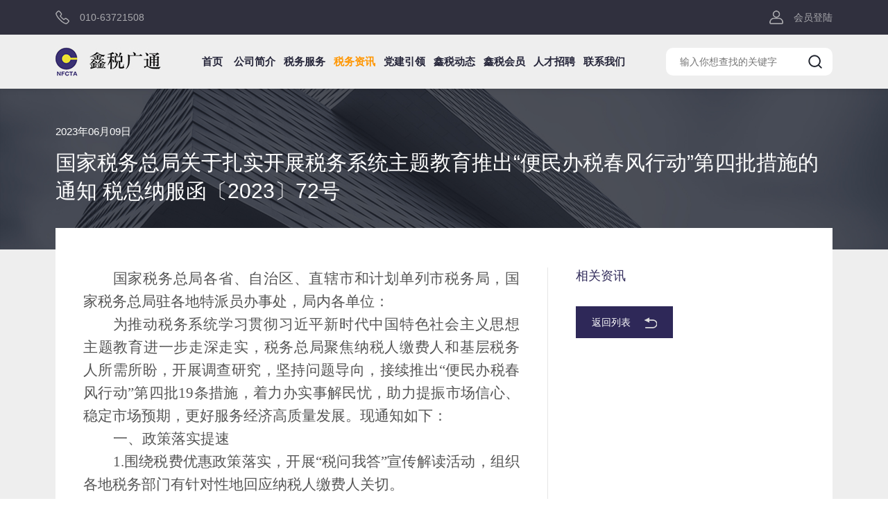

--- FILE ---
content_type: text/html; charset=UTF-8
request_url: http://nfcta.cn/index.php?c=show&id=12567
body_size: 7367
content:
<!DOCTYPE html>
<html lang="zh">

<head>
    <title>国家税务总局关于扎实开展税务系统主题教育推出“便民办税春风行动”第四批措施的通知 税总纳服函〔2023〕72号_鑫税广通</title>
    <meta charset="utf-8">
    <meta name="renderer" content="webkit" />
    <meta http-equiv="X-UA-Compatible" content="IE=edge">
    <meta name="viewport" content="width=device-width, initial-scale=1.0, user-scalable=no, minimum-scale=1.0, maximum-scale=1.0">
    <meta name="apple-touch-fullscreen" content="yes">
    <meta name="apple-mobile-web-app-capable" content="yes">
    <meta name="apple-mobile-web-app-status-bar-style" content="black-translucent">
    <meta name="format-detection" content="telephone=no">
    <meta http-equiv="pragma" content="no-cache">
    <meta http-equiv="cache-control" content="no-cache">
    <meta http-equiv="expires" content="0">
    <meta name="description" content="国家税务总局关于扎实开展税务系统主题教育推出“便民办税春风行动”第四批措施的通知 税总纳服函〔2023〕72号">
    <meta name="keywords" content="国家税务总局关于扎实开展税务系统主题教育推出“便民办税春风行动”第四批措施的通知 税总纳服函〔2023〕72号">
    <meta name="generator" content="蓝色工匠" />
    <meta name="author" content="lsgj.cn" />
    <link rel="icon" href="/favicon.ico" type="image/x-icon">
	<link rel="stylesheet" href="/static/layui/css/layui.css"  media="all">
    <link rel="stylesheet" href="/static/home/css/base.css">
    <link rel="stylesheet" href="/static/home/css/bundle.css?v=2">
    <!--[if lt IE 9]>
        <script src="/static/home/js/ie/nwmatcher.js"></script>
        <script src="/static/home/js/ie/selectivizr.js"></script>
        <script src="/static/home/js/ie/html5shiv.js"></script>
        <script src="/static/home/js/ie/respond.min.js"></script>
    <![endif]-->
    <script>
var _hmt = _hmt || [];
(function() {
  var hm = document.createElement("script");
  hm.src = "https://hm.baidu.com/hm.js?be6aefb38b3e2670b777ab3bf99cfcdb";
  var s = document.getElementsByTagName("script")[0]; 
  s.parentNode.insertBefore(hm, s);
})();
</script>
<script>
var _hmt = _hmt || [];
(function() {
  var hm = document.createElement("script");
  hm.src = "https://hm.baidu.com/hm.js?c19361ff86967f3517f5e515eda9e0ea";
  var s = document.getElementsByTagName("script")[0]; 
  s.parentNode.insertBefore(hm, s);
})();
</script>

</head>
<body>
<link rel="stylesheet" href="/static/home/css/endtxt.css">



<div class="header">
    <div class="top-block">
        <div class="wrapper">
            <div class="flex">
                <a href="tel:010-63721508" class="tel">010-63721508</a>
						    
                <a href="javascript:;" class="user">会员登陆</a>
				
				 		            </div>
        </div>
    </div>
    <div class="bot-block">
        <div class="wrapper">
            <div class="flex">
                <a href="/" class="logo">
                    <img src="/static/home/images/logo.jpg" alt="">
                </a>
                <ul class="nav">
                    <li>
                        <a href="/" class="single">首页</a>
                    </li>
                    <li>
                            <a href="/index.php?c=category&catid=1" class="single">公司简介</a>
                        </li><li>
                            <a href="/index.php?c=category&catid=3" class="single">税务服务</a>
                        </li><li class="active">
                            <a href="/index.php?c=category&catid=5" class="single">税务资讯</a>
                        </li><li>
                            <a href="/index.php?c=category&catid=23" class="single">党建引领</a>
                        </li><li>
                            <a href="/index.php?c=category&catid=13" class="single">鑫税动态</a>
                        </li><li>
                            <a href="/index.php?c=category&catid=15" class="single">鑫税会员</a>
                        </li><li>
                            <a href="/index.php?c=category&catid=18" class="single">人才招聘</a>
                        </li><li>
                            <a href="/index.php?c=category&catid=19" class="single">联系我们</a>
                        </li>                </ul>
                <form action="/index.php?c=search" method="get">
                    <input type="hidden" name="c" value="search" />
                    <input type="hidden" name="catid" value="13" />
                    <input type="text" name="key" placeholder="输入你想查找的关键字">
                    <button></button>
                </form>
            </div>
        </div>
    </div>
</div>



<div class="news-detail">
    <div class="news-detail-s1">
        <img src="/static/home/images/news/img-1.jpg" alt="">
    </div>
    <div class="news-detail-s2">
        <div class="wrapper">
            <div class="main">
                <div class="top-block">
                    <div class="date">2023年06月09日</div>
                    <h3 class="h3">国家税务总局关于扎实开展税务系统主题教育推出“便民办税春风行动”第四批措施的通知 税总纳服函〔2023〕72号</h3>
                </div>
                <div class="bot-block">
                    <div class="left-box">
                        <div class="cont" id="endtxt">
                            <p class="MsoNormal" style="text-indent:32.0000pt;">
	<span style="font-family:微软雅黑;line-height:150%;font-size:16.0000pt;">国家税务总局各省、自治区、直辖市和计划单列市税务局，国家税务总局驻各地特派员办事处，局内各单位：</span><span style="font-family:微软雅黑;line-height:150%;font-size:16.0000pt;"></span>
</p>
<p class="MsoNormal" style="text-indent:32.0000pt;">
	<span style="font-family:微软雅黑;line-height:150%;font-size:16.0000pt;"><span>为推动税务系统学习贯彻习近平新时代中国特色社会主义思想主题教育进一步走深走实，税务总局聚焦纳税人缴费人和基层税务人所需所盼，开展调查研究，坚持问题导向，接续推出</span><span>“便民办税春风行动”第四批19条措施，着力办实事解民忧，助力提振市场信心、稳定市场预期，更好服务经济高质量发展。现通知如下：</span></span><span style="font-family:微软雅黑;line-height:150%;font-size:16.0000pt;"></span>
</p>
<p class="MsoNormal" style="text-indent:32.0000pt;">
	<span style="font-family:微软雅黑;line-height:150%;font-size:16.0000pt;">一、政策落实提速</span><span style="font-family:微软雅黑;line-height:150%;font-size:16.0000pt;"></span>
</p>
<p class="MsoNormal" style="text-indent:32.0000pt;">
	<span style="font-family:微软雅黑;line-height:150%;font-size:16.0000pt;">1.围绕税费优惠政策落实，开展“税问我答”宣传解读活动，组织各地税务部门有针对性地回应纳税人缴费人关切。</span><span style="font-family:微软雅黑;line-height:150%;font-size:16.0000pt;"></span>
</p>
<p class="MsoNormal" style="text-indent:32.0000pt;">
	<span style="font-family:微软雅黑;line-height:150%;font-size:16.0000pt;">2.联合有关部门开展出口退税政策宣传解读，帮助企业进一步熟悉掌握出口退税政策和申报办理流程。</span><span style="font-family:微软雅黑;line-height:150%;font-size:16.0000pt;"></span>
</p>
<p class="MsoNormal" style="text-indent:32.0000pt;">
	<span style="font-family:微软雅黑;line-height:150%;font-size:16.0000pt;">3.落实失业保险、工伤保险降费政策，做好政策宣传辅导和系统改造，确保优惠政策应知尽知、便捷享受。</span><span style="font-family:微软雅黑;line-height:150%;font-size:16.0000pt;"></span>
</p>
<p class="MsoNormal" style="text-indent:32.0000pt;">
	<span style="font-family:微软雅黑;line-height:150%;font-size:16.0000pt;">4.优化退税办理流程，税务机关依托电子税务局自动推送退税提示提醒，逐步实现纳税人在线办理确认、申请和退税。</span><span style="font-family:微软雅黑;line-height:150%;font-size:16.0000pt;"></span>
</p>
<p class="MsoNormal" style="text-indent:32.0000pt;">
	<span style="font-family:微软雅黑;line-height:150%;font-size:16.0000pt;">5.发布小规模纳税人适用3%征收率减按1%征收增值税政策相关即问即答，帮助小规模纳税人更好理解、准确适用优惠政策。</span><span style="font-family:微软雅黑;line-height:150%;font-size:16.0000pt;"></span>
</p>
<p class="MsoNormal" style="text-indent:32.0000pt;">
	<span style="font-family:微软雅黑;line-height:150%;font-size:16.0000pt;">二、重点服务提档</span><span style="font-family:微软雅黑;line-height:150%;font-size:16.0000pt;"></span>
</p>
<p class="MsoNormal" style="text-indent:32.0000pt;">
	<span style="font-family:微软雅黑;line-height:150%;font-size:16.0000pt;">6.优化“一带一路”相关税收政策资讯服务，持续更新“走出去”纳税人投资税收指南，帮助纳税人防范投资税收风险。</span><span style="font-family:微软雅黑;line-height:150%;font-size:16.0000pt;"></span>
</p>
<p class="MsoNormal" style="text-indent:32.0000pt;">
	<span style="font-family:微软雅黑;line-height:150%;font-size:16.0000pt;">7.扩大和完善税收协定网络，加强税收协定谈签工作，为纳税人跨境经营提供税收确定性，避免和消除国际重复征税。</span><span style="font-family:微软雅黑;line-height:150%;font-size:16.0000pt;"></span>
</p>
<p class="MsoNormal" style="text-indent:32.0000pt;">
	<span style="font-family:微软雅黑;line-height:150%;font-size:16.0000pt;">8.开展重点企业走访活动，宣介相关税费政策，实地了解企业生产经营状况，收集企业涉税诉求，帮助企业解决实际问题。</span><span style="font-family:微软雅黑;line-height:150%;font-size:16.0000pt;"></span>
</p>
<p class="MsoNormal" style="text-indent:32.0000pt;">
	<span style="font-family:微软雅黑;line-height:150%;font-size:16.0000pt;">9.加强税费政策确定性和执行一致性服务，协调解决大企业复杂涉税事项税收政策适用问题。</span><span style="font-family:微软雅黑;line-height:150%;font-size:16.0000pt;"></span>
</p>
<p class="MsoNormal" style="text-indent:32.0000pt;">
	<span style="font-family:微软雅黑;line-height:150%;font-size:16.0000pt;">10.引导涉税专业服务机构等社会力量积极参加税收志愿服务，不断壮大税收志愿服务队伍，推进税收志愿服务活动进社区、进园区，积极推荐税收志愿者参加优秀志愿者评选，充分发挥税务师同心服务团等税收志愿者团队和个人在促进税费优惠政策落实中的积极作用。</span><span style="font-family:微软雅黑;line-height:150%;font-size:16.0000pt;"></span>
</p>
<p class="MsoNormal" style="text-indent:32.0000pt;">
	<span style="font-family:微软雅黑;line-height:150%;font-size:16.0000pt;">三、诉求响应提效</span><span style="font-family:微软雅黑;line-height:150%;font-size:16.0000pt;"></span>
</p>
<p class="MsoNormal" style="text-indent:32.0000pt;">
	<span style="font-family:微软雅黑;line-height:150%;font-size:16.0000pt;">11.健全完善税费服务诉求解决机制，聚焦纳税人缴费人税费服务诉求，加强工作统筹，强化闭环管理，注重信息化应用，着力解决纳税人缴费人急难愁盼问题。</span><span style="font-family:微软雅黑;line-height:150%;font-size:16.0000pt;"></span>
</p>
<p class="MsoNormal" style="text-indent:32.0000pt;">
	<span style="font-family:微软雅黑;line-height:150%;font-size:16.0000pt;">12.建立全国人大代表、政协委员建议提案信息库，通过跟进式回访、专题性调研、常态化沟通等方式，持续巩固提升代表委员建议提案办理工作质效。</span><span style="font-family:微软雅黑;line-height:150%;font-size:16.0000pt;"></span>
</p>
<p class="MsoNormal" style="text-indent:32.0000pt;">
	<span style="font-family:微软雅黑;line-height:150%;font-size:16.0000pt;">13.将纳税人缴费人通过不同渠道反映的重点问题线索纳入税收工作督查，主动回应纳税人缴费人关切。</span><span style="font-family:微软雅黑;line-height:150%;font-size:16.0000pt;"></span>
</p>
<p class="MsoNormal" style="text-indent:32.0000pt;">
	<span style="font-family:微软雅黑;line-height:150%;font-size:16.0000pt;">四、便捷办理提质</span><span style="font-family:微软雅黑;line-height:150%;font-size:16.0000pt;"></span>
</p>
<p class="MsoNormal" style="text-indent:32.0000pt;">
	<span style="font-family:微软雅黑;line-height:150%;font-size:16.0000pt;">14.巩固拓展企业社会保险缴费事项“网上办”、个人社会保险缴费事项“掌上办”成果，持续优化“非接触式”缴费服务体验。</span><span style="font-family:微软雅黑;line-height:150%;font-size:16.0000pt;"></span>
</p>
<p class="MsoNormal" style="text-indent:32.0000pt;">
	<span style="font-family:微软雅黑;line-height:150%;font-size:16.0000pt;">15.在全国范围内，为非居民企业跨境办税场景开放双语环境下的统一注册登录、无障碍跨境办税、智能税费计算和跨境税费缴纳等服务，实现在中国境内未设立机构场所的非居民企业，无需入境或委托代理人，即可“一地注册赋码、全国互认办税”。</span><span style="font-family:微软雅黑;line-height:150%;font-size:16.0000pt;"></span>
</p>
<p class="MsoNormal" style="text-indent:32.0000pt;">
	<span style="font-family:微软雅黑;line-height:150%;font-size:16.0000pt;">16.在京津冀区域、长三角区域、珠三角区域、成渝双城经济圈的北京、上海、宁波、广东、深圳、四川、重庆7个省市试点新办经营主体智能开业，纳税人在市场监管部门办理注册登记后，系统自动为其分配主管税务机关、核定税费种并智能赋予数电票额度，实现纳税人“开业就能开票”。</span><span style="font-family:微软雅黑;line-height:150%;font-size:16.0000pt;"></span>
</p>
<p class="MsoNormal" style="text-indent:32.0000pt;">
	<span style="font-family:微软雅黑;line-height:150%;font-size:16.0000pt;">17.依托税收大数据和智能算税规则，结合纳税人缴费人标签特征，在长三角区域、成渝双城经济圈的上海、四川、重庆3个省市上线“确认式申报”场景，对经营业务相对简单的纳税人缴费人提供“确认式申报”服务，通过数据智能预填服务，进一步压缩纳税人缴费人税费申报办理时长。</span><span style="font-family:微软雅黑;line-height:150%;font-size:16.0000pt;"></span>
</p>
<p class="MsoNormal" style="text-indent:32.0000pt;">
	<span style="font-family:微软雅黑;line-height:150%;font-size:16.0000pt;">18.在长三角区域、珠三角区域、成渝双城经济圈的上海、宁波、广东、深圳、四川、重庆6个省市，提供“优良信用者试行按需开票”服务，对符合条件的纳税人实施正向激励，享受按需开票服务，积极引导纳税人遵从税法。（第16、17、18条措施根据试点情况年内进一步扩大实施范围，便利更多纳税人缴费人）</span><span style="font-family:微软雅黑;line-height:150%;font-size:16.0000pt;"></span>
</p>
<p class="MsoNormal" style="text-indent:32.0000pt;">
	<span style="font-family:微软雅黑;line-height:150%;font-size:16.0000pt;">五、规范执法提升</span><span style="font-family:微软雅黑;line-height:150%;font-size:16.0000pt;"></span>
</p>
<p class="MsoNormal" style="text-indent:32.0000pt;">
	<span style="font-family:微软雅黑;line-height:150%;font-size:16.0000pt;">19.进一步扩大动态“信用＋风险”监管试点，不断提高精准监管水平，持续保障推进优化办税缴费服务。</span><span style="font-family:微软雅黑;line-height:150%;font-size:16.0000pt;"></span>
</p>
<p class="MsoNormal" style="text-indent:32.0000pt;">
	<span style="font-family:微软雅黑;line-height:150%;font-size:16.0000pt;"><span>各级税务机关要牢牢把握主题教育</span><span>“学思想、强党性、重实践、建新功”总要求，紧紧锚定目标任务，进一步提升站位、扛牢责任、务求实效，在推动“便民办税春风行动”措施走深走实上真抓实干，在为纳税人缴费人办实事解难题上担当作为，以纳税人缴费人满意作为“硬道理”“金标准”，切实将主题教育的成果体现到办税缴费服务提质增效上，为建设市场化法治化国际化营商环境作出更大税务贡献。</span></span><span style="font-family:微软雅黑;line-height:150%;font-size:16.0000pt;"></span>
</p>
<p class="MsoNormal" style="text-indent:32.0000pt;">
	<a href="http://www.chinatax.gov.cn/chinatax/n810341/n810825/c101434/c5200836/content.html"><u><span class="15" style="font-family:微软雅黑;line-height:150%;color:#0000FF;font-size:16pt;"><span>附件：</span><span>“便民办税春风行动”第四批措施工作任务安排表</span></span></u></a><span style="font-family:微软雅黑;line-height:150%;font-size:16.0000pt;"></span>
</p>
<p class="MsoNormal" align="right" style="text-indent:32.0000pt;text-align:right;">
	<span style="font-family:微软雅黑;line-height:150%;font-size:16.0000pt;">国家税务总局</span><span style="font-family:微软雅黑;line-height:150%;font-size:16.0000pt;"></span>
</p>
<p class="MsoNormal" align="right" style="text-indent:32.0000pt;text-align:right;">
	<span style="font-family:微软雅黑;line-height:150%;font-size:16.0000pt;">2023年5月23日</span><span style="font-family:微软雅黑;line-height:150%;font-size:16.0000pt;"></span>
</p>                        </div>
                        <div class="other">
                            <a class="m3nNext" href="/index.php?c=show&id=12568" data="">上一篇：国家税务总局关于公布全文和部分条款失效废止的税务规范性文件目录的公告 国家税务总局公告2023年第8号</a>                            <a class="m3nPrev" href="/index.php?c=show&id=12566" data="" />下一篇：国家税务总局 工业和信息化部关于发布《免征车辆购置税的设有固定装置的非运输专用作业车辆目录》（第九批）的公告 国家税务总局 工业和信息化部公告2023年第7号</a>                        </div>
                    </div>
                    <div class="right-box">
                        <h3 class="h3">相关资讯</h3>
                        <div class="link">
                                                    </div>
                        <a href="/index.php?c=category&catid=5" class="back">返回列表</a>
                    </div>
                </div>
            </div>
        </div>
    </div>
</div>



<div class="footer">
    <div class="wrapper">
        <div class="top-block">
            <div class="info">
                <div class="logo">
                    <img src="/static/home/images/img-2.png" alt="">
                </div>
                <p>专业制胜 · 服务为王</p>
            </div>
            <div class="block">
                <div class="box">
                    <h3 class="h3">公司简介</h3>
                    <div class="link">
                        <a href="/index.php?c=category&catid=1">企业文化</a>
                        <a href="/index.php?c=category&catid=1">服务宗旨</a>
                        <a href="/index.php?c=category&catid=1">专业背景</a>
                        <a href="/index.php?c=category&catid=1">服务客户</a>
                    </div>
                </div>
                <div class="box">
                    <h3 class="h3">税务服务</h3>
                    <div class="link">
                        <a href="/index.php?c=category&catid=3">税务代理</a>
                        <a href="/index.php?c=category&catid=3">税务鉴证</a>
                        <a href="/index.php?c=category&catid=3">税务顾问</a>
                        <a href="/index.php?c=category&catid=3">税收筹划</a>
                        <a href="/index.php?c=category&catid=3">税务培训</a>
                        <a href="/index.php?c=category&catid=3">政府采购项目</a>
                        <a href="/index.php?c=category&catid=3">税务风险评估</a>
                        <a href="/index.php?c=category&catid=3">专项业务咨询</a>
                    </div>
                </div>
                <div class="box">
                    <h3 class="h3">税务资讯</h3>
                    <div class="link">
                        <a href="/index.php?c=category&catid=5">税务法规</a><a href="/index.php?c=category&catid=6">政策解读</a><a href="/index.php?c=category&catid=7">税务新闻</a><a href="/index.php?c=category&catid=8">税务咨询</a><a href="/index.php?c=category&catid=9">税务筹划</a><a href="/index.php?c=category&catid=10">案例分析</a><a href="/index.php?c=category&catid=11">涉税会计</a><a href="/index.php?c=category&catid=12">税务实务</a>                    </div>
                </div>
                <div class="box">
                    <h3 class="h3">鑫税动态</h3>
                    <div class="link">
                        <a href="/index.php?c=category&catid=13">鑫税动态</a>
                    </div>
                </div>
                <div class="box">
                    <h3 class="h3">鑫税会员</h3>
                    <div class="link">
                        <a href="/index.php?c=category&catid=15">税务法规快报</a><a href="/index.php?c=category&catid=16">税务风险洞察</a><a href="/index.php?c=category&catid=17">培训课件</a>                    </div>
                </div>
                <div class="box">
                    <h3 class="h3">人才招聘</h3>
                    <div class="link">
                        <a href="/index.php?c=category&catid=18">社会招聘</a>
                        <a href="/index.php?c=category&catid=18">校园招聘</a>
                    </div>
                </div>
                <div class="box">
                    <h3 class="h3">联系我们</h3>
                    <div class="link">
                        <a href="/index.php?c=category&catid=19">联系我们</a>
                    </div>
                </div>
                <div class="box">
                    <div class="ewm">
                        <img src="/upload/image/2020/20201209/20201209173022_9912.jpg" alt="">
                    </div>
                    <p>官方公众号</p>
                </div>
            </div>
        </div>
        <div class="bot-block">
            <div class="copyright">
                <p>版权所有：北京鑫税广通税务师事务所有限公司 <a href="https://beian.miit.gov.cn" target="_blank">京ICP备1000236666</a></p>
                <p>Copyright © 2020 NFCTA., Ltd. All Rights Reserved.</p>
            </div>
            <a href="https://map.baidu.com/search/%E5%8C%97%E4%BA%AC%E5%B8%82%E4%B8%B0%E5%8F%B0%E5%8C%BA%E7%A7%91%E5%AD%A6%E5%9F%8E%E7%99%BE%E5%BC%BA%E5%A4%A7%E9%81%9310%E5%8F%B7%E6%A5%BCa%E5%BA%A7/@12946352.87,4814956.86,19z?querytype=s&da_src=shareurl&wd=%E5%8C%97%E4%BA%AC%E5%B8%82%E4%B8%B0%E5%8F%B0%E5%8C%BA%E7%A7%91%E5%AD%A6%E5%9F%8E%E7%99%BE%E5%BC%BA%E5%A4%A7%E9%81%9310%E5%8F%B7%E6%A5%BCA%E5%BA%A7&c=131&src=0&pn=0&sug=0&l=12&b=(12926214.56,4790499.47;12992262.56,4860195.47)&from=webmap&biz_forward=%7B%22scaler%22:1,%22styles%22:%22pl%22%7D&device_ratio=1" target="_blank" class="page">公司地图</a>
        </div>
    </div>
</div>
<div class="login-pop">
    <div class="bg"></div>
    <div class="main">
        <h3 class="h3">会员登录</h3>
        <form class="layui-form" action="">
            <div class="box">
                <input type="text" name="tel" lay-verify="required" autocomplete="off" placeholder="输入用户名或手机号" class="layui-input" id="email">
            </div>
            <div class="box">
                <input type="password" name="password" lay-verify="pass" id="password" placeholder="输入密码" autocomplete="off" class="layui-input">
            </div>
            <div class="box">
                <button id="submitForm" class="layui-btn blue"  lay-submit="" lay-filter="demo1">登录</button>
            </div>
        </form>
    </div>
</div>



</body>

<script src="/static/home/js/app.js"></script>
<script src="/static/home/js/bundle.js"></script>
<link rel="stylesheet" href="/static/layui/css/layui.css"  media="all">
<script src="/static/layui/layui.all.js" charset="utf-8"></script>
<script>
layui.use(['form', 'layedit', 'laydate'], function(){
  var form = layui.form
  ,layer = layui.layer;
  
 
  //自定义验证规则
  form.verify({
    pass: [/(.+){6,12}$/, '密码必须6到12位']
    ,content: function(value){
      layedit.sync(editIndex);
    }
  });
  
  
  //监听提交
  form.on('submit(demo1)', function(data){
	var tel = data.field.tel;
	var	password = data.field.password;
	/*var code = data.field.code;
	if(code==''){
		layer.msg('请输入验证码!', {icon: 2,closeBtn: 0 });			
		return false;
	}*/
	$.post("http://nfcta.cn/index.php?c=login&a=login",{tel:tel,password:password},function(data){
		if(data == 1){	
			layer.msg('登录成功!', {icon: 6,time:800}, function(){
				var url = "";
				if(url!='' ){
					window.location.href=url;
				}else{
					window.location.href='/';					
				}
			});			
		}else if(data == 2){
			layer.msg('登录失败！账号或密码错误!', {icon: 5,time:1000});				
		}else if(data == 3){
			layer.msg('验证码错误!', {icon: 5,time:1000});				
		}else{
			layer.msg('登录失败！稍候重新提交!', {icon: 5,time:1000});					
			
		}
	})
	
    return false;
  });
  
  
});


</script>

</html>

--- FILE ---
content_type: text/css
request_url: http://nfcta.cn/static/home/css/base.css
body_size: 943
content:
@charset "utf-8";

*{-webkit-box-sizing: border-box; -moz-box-sizing: border-box; box-sizing: border-box; outline: 0; -webkit-text-size-adjust: none; -webkit-tap-highlight-color: rgba(0,0,0,0);}
html{height: 100%;}
html,body,div,p,strong,span,a,b,ul,ol,li,dl,dt,dd,h1,h2,h3,h4,h5,h6,form,del,img,i,em,select,button,textarea,input{margin: 0; padding: 0;}
body{-webkit-user-select:none; -moz-user-select:none; -ms-user-select:none; user-select:none;}
body{background: #fff; font-family: 'Microsoft YaHei',"Helvetica Neue", Helvetica, Arial, "Hiragino Sans GB", "Heiti SC", sans-serif; font-size: 16px; line-height: 1.2; color: #333; position: relative; min-height: 100%;}
a,img,button,input,textarea,select{-webkit-tap-highlight-color:rgba(255,255,255,0);}
input[type="text"],input[type="hidden"],input[type="password"],button,textarea,select{outline: none; border: none; -webkit-appearance: none; -moz-appearance: none; appearance: none; border-radius: 0; font-family: 'Microsoft YaHei',"Helvetica Neue", Helvetica, Arial, "Hiragino Sans GB", "Heiti SC", sans-serif;}
select::-ms-expand{display: none;}
input::-ms-clear{display: none;}
table{border-collapse:collapse;}
a{text-decoration: none; color: #333;}
a:hover{text-decoration: none;}
a:focus{text-decoration: none;}
li{list-style: none;}
img{vertical-align: middle; border: none;}
.fl{float: left;}
.fr{float: right;}
.clear{clear: both;}
.hidden{overflow: hidden;}
.h1,.h2,.h3,.h4,.h5,.h6{font-weight: normal;}
.clearfix:after{content: ""; display: block; height: 0; visibility: hidden; clear: both;}
.clearfix {*zoom: 1;}
.cell-box{font-size: 0;}
.cell-box:before{content: ''; height: 100%; display: inline-block; vertical-align: middle;}
.cell-box .cell{width: 100%; display: inline-block; vertical-align: middle;}
/*scroll*/
::-webkit-scrollbar {width:4px;height:4px}
::-webkit-scrollbar-button:vertical {display:none}
::-webkit-scrollbar-corner,::-webkit-scrollbar-track {background-color:#eeeeee;}
::-webkit-scrollbar-thumb {border-radius:10px;background-color: #ff9600;}
::-webkit-scrollbar-thumb:vertical:hover {background-color: #ff9600;}
::-webkit-scrollbar-thumb:vertical:active {background-color: #ff9600;}
.bd_weixin_popup,.bsBox{-webkit-box-sizing: content-box; -moz-box-sizing: content-box; box-sizing: content-box;}

--- FILE ---
content_type: text/css
request_url: http://nfcta.cn/static/home/css/bundle.css?v=2
body_size: 17961
content:
@font-face {
  font-family: 'DINPro-Light';
  src: url("../fonts/DINPro-Light.otf");
}
@font-face {
  font-family: 'DINPro-Regular';
  src: url("../fonts/DINPro-Regular_0.otf");
}
@font-face {
  font-family: 'DINPro-Medium';
  src: url("../fonts/DINPro-Medium.otf");
}
/*视频播放*/
.mvLayBg{position:fixed; left:0; top:0; right:0; bottom:0; background:rgba(0,0,0,0.5); z-index:60; display:none;}
.mvClose { background: url(../images/close_w.svg) no-repeat center center; display: inline-block; height: 52px; width: 52px; border: 1px solid rgba(255,255,255,0.6); position:fixed; right: 2vw; top: 2vw; border-radius:50%; transition:all 0.5s ease-in-out; z-index:80; background-size:28px auto; cursor:pointer; display:none;}
.mvClose:hover{transform:rotate(180deg);}
.mvBox{position: fixed;top: 50%;left: 50%;max-height: 80vw;max-width: 80vw; transform:translate(-50%, -50%); z-index:70; display:none}
.mvBtn{cursor:pointer;}
@media (max-width:1799px){
.mvClose{height: 40px; width: 40px; background-size:22px auto;}
}
@media (max-width:767px){
.mvBox{max-height: 90vw;max-width: 90vw;}
.mvClose{ right:15px; top:15px;}
}
@keyframes mouse {
  0% {
    transform: translateY(0);
  }
  100% {
    transform: translateY(5px);
  }
}
@keyframes o-upfade-top {
  0% {
    opacity: 0;
    transform: translateY(40px);
  }
  100% {
    opacity: 1;
    transform: translateY(0);
  }
}
@keyframes o-scale {
  0%,85%,100% {
    transform: scale(1);
  }
  50% {
    transform: scale(1.2);
  }
}
@keyframes o-banner-1 {
  0% {
    stroke-dashoffset: 3615;
  }
  10% {
    stroke-dashoffset: 0;
  }
}
@keyframes range-1 {
  0% {
    opacity: .8;
    -webkit-transform: rotate(0);
    -moz-transform: rotate(0);
    -ms-transform: rotate(0);
    transform: rotate(0);
  }
  100% {
    opacity: .8;
    -webkit-transform: rotate(360deg);
    -moz-transform: rotate(360deg);
    -ms-transform: rotate(360deg);
    transform: rotate(360deg);
  }
}
@keyframes about {
  0% {
    opacity: 1;
    transform: scale(1);
  }
  100% {
    opacity: 0;
    transform: scale(0.8);
  }
}
@media screen and (min-width: 1025px) {
  .wow {
    visibility: hidden;
  }
}
.wrapper {
  width: 87.5vw;
  max-width: 1680px;
  margin: 0 auto;
  position: relative;
}
.wrapper:after {
  content: '';
  display: block;
  clear: both;
}

body {
  padding-top: 136px;
}

/* header */
.header {
  position: fixed;
  top: 0;
  left: 0;
  right: 0;
  background-color: #eeeeee;
  box-shadow: 0 0 10px rgba(0, 0, 0, 0.1);
  z-index: 9;
}
.header .flex {
  display: flex;
  justify-content: space-between;
  align-items: center;
}
.header .top-block {
  background-color: #30303e;
}
.header .top-block a {
  font-size: 14px;
  line-height: 50px;
  color: rgba(221, 221, 221, 0.7);
  transition: line-height .3s ease;
}
.header .top-block a:before {
  content: '';
  width: 20px;
  height: 20px;
  background-position: center;
  background-repeat: no-repeat;
  background-size: contain;
  display: inline-block;
  vertical-align: middle;
  margin: -2px 15px 0 0;
}
.header .top-block a.tel:before {
  background-image: url("../images/icon-1.png");
}
.header .top-block a.user:before {
  background-image: url("../images/icon-2.png");
}
.header .bot-block {
  padding: 18px 0;
  transition: padding .3s ease;
}
.header a.logo img {
  display: block;
  height: 42px;
}
.header .nav li {
  display: inline-block;
  vertical-align: top;
  margin: 0 1vw;
}
.header .nav li a.single {
  display: block;
  font-size: 18px;
  color: #26263a;
  line-height: 50px;
  font-weight: bold;
  transition: all .3s ease;
}
@media screen and (min-width: 1025px) {
  .header .nav li:hover a, .header .nav li.active a {
    color: #ff9600;
  }
}
.header form {
  width: 240px;
  height: 50px;
  background-color: #fff;
  border-radius: 10px;
  position: relative;
  overflow: hidden;
  transition: height .3s ease;
}
.header form input {
  display: block;
  width: 100%;
  height: 100%;
  padding: 0 20px;
  font-size: 14px;
  color: #888888;
  background-color: transparent;
}
.header form button {
  width: 50px;
  height: 100%;
  position: absolute;
  top: 0;
  right: 0;
  background-color: transparent;
  background-position: center;
  background-repeat: no-repeat;
  background-image: url("../images/icon-3.png");
  cursor: pointer;
}
.header.down .top-block a {
  line-height: 40px;
}
.header.down .bot-block {
  padding: 10px 0;
}
.header.down .nav li a.single {
  line-height: 40px;
}
.header.down form {
  height: 40px;
}

/* footer */
.footer {
  font-size: 0;
  padding: 4.5vw 0;
  background-color: #2a2a33;
  background-position: center top;
  background-repeat: no-repeat;
  background-size: 100% auto;
  background-image: url("../images/img-1.png");
}
.footer .top-block {
  display: flex;
  justify-content: space-between;
}
.footer .bot-block {
  margin-top: 4.5vw;
}
.footer .info img {
  display: block;
  height: 60px;
}
.footer .info p {
  font-size: 16px;
  color: #fff;
  margin-top: 3.5vw;
}
.footer .box {
  display: inline-block;
  vertical-align: top;
  margin-left: 3.125vw;
}
.footer .box:nth-of-type(1) {
  margin-left: 0;
}
.footer .box h3 {
  font-size: 16px;
  color: #fff;
}
.footer .box .link {
  margin-top: 1.5vw;
}
.footer .box a {
  display: block;
  margin-top: 15px;
  font-size: 14px;
  color: rgba(240, 240, 240, 0.5);
  transition: color .3s ease;
}
.footer .box a:nth-of-type(1) {
  margin-top: 0;
}
@media screen and (min-width: 1025px) {
  .footer .box a:hover {
    color: #fff;
  }
}
.footer .box .ewm {
  width: 120px;
}
.footer .box .ewm img {
  display: block;
  width: 100%;
}
.footer .box p {
  text-align: center;
  font-size: 14px;
  color: rgba(240, 240, 240, 0.5);
  margin-top: 15px;
}
.footer .copyright {
  display: inline-block;
  vertical-align: top;
  font-size: 14px;
  line-height: 24px;
  color: #fff;
}
.footer .copyright a {
  color: #fff;
  display: inline-block;
}
.footer a.page {
  display: inline-block;
  vertical-align: top;
  font-size: 16px;
  line-height: 24px;
  color: rgba(240, 240, 240, 0.5);
  padding-bottom: 10px;
  position: relative;
  margin-left: 12.5vw;
  transition: color .3s ease;
}
.footer a.page:after {
  content: '';
  width: 100%;
  height: 2px;
  position: absolute;
  bottom: 0;
  left: 0;
  background-image: linear-gradient(90deg, #eee034, #3a3173);
}
.footer a.page:hover {
  color: #fff;
}

/* login */
.login-pop {
  position: fixed;
  top: 0;
  left: 0;
  right: 0;
  bottom: 0;
  z-index: 15;
  display: none;
}
.login-pop .bg {
  position: absolute;
  top: 0;
  left: 0;
  right: 0;
  bottom: 0;
  background-color: rgba(0, 0, 0, 0.5);
}
.login-pop .main {
  position: absolute;
  top: 50%;
  left: 0;
  right: 0;
  margin: 0 auto;
  transform: translateY(-50%);
  width: 90%;
  max-width: 380px;
  padding: 60px 45px;
  border-radius: 10px;
  background-color: #fff;
  background-position: center bottom;
  background-repeat: no-repeat;
  background-image: url("../images/img-4.jpg");
}
.login-pop .close {
  width: 24px;
  height: 24px;
  position: absolute;
  top: 20px;
  right: 20px;
  background-position: center;
  background-repeat: no-repeat;
  background-size: contain;
  background-image: url("../images/recruit/icon-3.png");
  cursor: pointer;
}
.login-pop h3 {
  text-align: center;
  font-size: 28px;
  color: #2e2858;
}
.login-pop form {
  margin-top: 35px;
}
.login-pop .box {
  margin-top: 18px;
}
.login-pop .box:nth-of-type(1) {
  margin-top: 0;
}
.login-pop input {
  display: block;
  width: 100%;
  height: 40px;
  border: 1px solid #e3e3e3;
  padding: 0 15px;
}
.login-pop button {
  width: 100%;
  height: 40px;
  font-size: 14px;
  color: #fff;
  background-color: #2e2858;
  border-radius: 5px;
  cursor: pointer;
}

@media screen and (max-width: 1600px) {
  body {
    padding-top: 126px;
  }

  .header .nav li {
    margin: 0 10px;
  }

  .header .nav li a.single {
    font-size: 16px;
    line-height: 40px;
  }

  .header form {
    height: 40px;
  }

  .footer .box {
    margin-left: 2.5vw;
  }

  .footer .info p {
    font-size: 15px;
  }
}
@media screen and (max-width: 1366px) {
  .header .nav li {
    margin: 0 6px;
  }

  .header .nav li a.single {
    font-size: 15px;
  }

  .footer .box {
    margin-left: 2vw;
  }

  .footer .box .ewm {
    width: 100px;
  }

  .footer .info img {
    height: 50px;
  }

  .footer .info p {
    font-size: 14px;
  }
}
@media screen and (max-width: 1200px) {
  .header form {
    width: 180px;
  }

  .header form input {
    font-size: 12px;
  }

  .header form button {
    width: 40px;
  }

  .header .nav li {
    margin: 0 5px;
  }

  .header .nav li a.single {
    font-size: 14px;
  }

  .footer .box h3 {
    font-size: 14px;
  }

  .footer .box a {
    font-size: 12px;
    max-width: 80px;
  }
}
@media screen and (max-width: 1024px) {
  body {
    padding-top: 118px;
  }

  .header .top-block a {
    line-height: 40px;
  }

  .header form {
    margin-right: 44px;
  }

  .header .nav {
    position: fixed;
    top: 0;
    left: 100%;
    width: 100%;
    height: 100%;
    background-color: #fff;
    padding: 70px 45px 45px;
    margin-left: 0;
    z-index: 3;
    overflow: auto;
    -webkit-transition: left 0.3s linear;
    -moz-transition: left 0.3s linear;
    -ms-transition: left 0.3s linear;
    transition: left 0.3s linear;
  }
  .header .nav.active {
    left: 0;
  }

  .header .nav li {
    display: block;
    text-align: left;
    margin: 0;
  }

  .header .nav li a.single {
    display: inline-block;
    vertical-align: top;
    padding: 0;
    font-size: 18px;
    line-height: 50px;
  }

  .mNavBtn {
    display: block;
    width: 24px;
    height: 16px;
    right: 6.25vw;
    top: 72px;
    position: fixed;
    cursor: pointer;
    z-index: 4;
  }
  .mNavBtn.active .line2 {
    display: none;
  }
  .mNavBtn.active .line1 {
    -webkit-transform: rotate(45deg);
    -moz-transform: rotate(45deg);
    -ms-transform: rotate(45deg);
    transform: rotate(45deg);
    top: 7px;
  }
  .mNavBtn.active .line3 {
    -webkit-transform: rotate(-45deg);
    -moz-transform: rotate(-45deg);
    -ms-transform: rotate(-45deg);
    transform: rotate(-45deg);
    bottom: 7px;
  }
  .mNavBtn span {
    position: absolute;
    left: 0;
    width: 24px;
    height: 2px;
    background: #2e2858;
    -webkit-transition: all 0.3s ease;
    -moz-transition: all 0.3s ease;
    -ms-transition: all 0.3s ease;
    transition: all 0.3s ease;
  }
  .mNavBtn span.line1 {
    top: 0;
  }
  .mNavBtn span.line2 {
    top: 7px;
  }
  .mNavBtn span.line3 {
    bottom: 0;
  }
}
@media screen and (max-width: 768px) {
  body {
    padding-top: 64px;
  }

  .wrapper {
    width: 100%;
  }

  .header .top-block {
    padding: 0 20px;
  }

  .header .top-block a {
    font-size: 12px;
    line-height: 24px;
  }

  .header .top-block a:before {
    width: 12px;
    height: 12px;
    margin: -2px 10px 0 0;
  }

  .header a.logo img {
    height: 30px;
  }

  .header .bot-block {
    padding: 5px 20px;
  }

  .header form {
    width: 160px;
    height: 30px;
  }

  .header form button {
    width: 30px;
    height: 30px;
    background-size: auto 15px;
  }

  .header form input {
    padding: 0 10px;
  }

  .mNavBtn {
    top: 36px;
  }

  .footer {
    padding: 30px 20px;
  }

  .footer .block {
    display: none;
  }

  .footer .top-block {
    display: block;
  }

  .footer .info img {
    height: 40px;
    margin: 0 auto;
  }

  .footer .info p {
    text-align: center;
    margin-top: 10px;
  }

  .footer .bot-block {
    margin-top: 20px;
    text-align: center;
    line-height: 20px;
  }

  .footer a.page {
    display: none;
  }
}
.c-banner {
  position: relative;
}
.c-banner .img-box {
  overflow: hidden;
}
.c-banner .img-box img {
  display: block;
  width: 100%;
  animation: o-scale 20s linear infinite;
}
.c-banner .txt-box {
  position: absolute;
  top: 0;
  left: 0;
  right: 0;
  bottom: 0;
  padding-bottom: 6.25vw;
}
.c-banner h3 {
  font-size: 52px;
}
.c-banner p {
  font-size: 22px;
  margin-top: 20px;
}
.c-banner form {
  margin-top: 2.5vw;
  max-width: 590px;
  height: 60px;
  border: 1px solid #dddddd;
  background-color: #fff;
  padding: 0 60px 0 210px;
  position: relative;
}
.c-banner form:before {
  content: '';
  width: 1px;
  height: 30px;
  background-color: #d9d9d9;
  position: absolute;
  left: 210px;
  top: 50%;
  margin-top: -15px;
}
.c-banner select {
  width: 210px;
  height: 100%;
  position: absolute;
  left: 0;
  top: 0;
  font-size: 16px;
  color: #808080;
  padding: 0 20px;
  cursor: pointer;
  background-position: calc(100% - 30px) center;
  background-repeat: no-repeat;
  background-image: url("../images/news/icon-2.png");
}
.c-banner input {
  display: block;
  width: 100%;
  height: 100%;
  padding: 0 20px;
  font-size: 16px;
  color: #808080;
}
.c-banner button {
  width: 60px;
  height: 100%;
  position: absolute;
  right: 0;
  top: 0;
  background-color: transparent;
  background-position: center;
  background-repeat: no-repeat;
  background-image: url("../images/news/icon-3.png");
  cursor: pointer;
}
.c-banner.gray h3, .c-banner.gray p {
  color: #1f232d;
}
.c-banner.white h3, .c-banner.white p {
  color: #fff;
}

.c-crumb {
  font-size: 0;
  margin-top: -60px;
}
.c-crumb .cont {
  background-color: #fff;
  border: 1px solid #eeeeee;
  border-bottom: none;
  padding: 0 60px;
  display: flex;
  justify-content: space-between;
  align-items: center;
}
.c-crumb a {
  font-size: 14px;
  line-height: 60px;
  color: #888888;
}
.c-crumb a:before {
  content: '';
  width: 22px;
  height: 22px;
  background-position: center;
  background-repeat: no-repeat;
  background-size: contain;
  background-image: url("../images/home.png");
  display: inline-block;
  vertical-align: middle;
  margin: -2px 20px 0 0;
}
.c-crumb span {
  position: relative;
  width: 24px;
  height: 32px;
  border: 1px dotted #000;
  border-radius: 12px;
}
.c-crumb span:after {
  content: '';
  width: 2px;
  height: 8px;
  background-color: #2e2858;
  position: absolute;
  top: 8px;
  left: 0;
  right: 0;
  margin: 0 auto;
  animation: mouse 1s linear infinite;
}

.c-subnav {
  font-size: 0;
}
.c-subnav .cont {
  background-color: #fff;
  border: 1px solid #eeeeee;
}
.c-subnav a {
  display: inline-block;
  vertical-align: top;
  width: 12.5%;
  text-align: center;
  font-size: 16px;
  line-height: 60px;
  color: #888888;
  position: relative;
  transition: all .3s ease;
}
.c-subnav a:after {
  content: '';
  width: 100%;
  height: 2px;
  background-color: #2e2858;
  position: absolute;
  bottom: -1px;
  left: 0;
  transform: scaleX(0);
  transition: all .3s ease;
}
.c-subnav a.active {
  color: #2e2858;
}
.c-subnav a.active:after {
  transform: scaleX(1);
}
@media screen and (min-width: 1025px) {
  .c-subnav a:hover {
    color: #2e2858;
  }
}

.c-filter {
  font-size: 0;
  padding-top: 2vw;
  text-align: center;
  position: relative;
  z-index: 3;
}
.c-filter .box {
  display: inline-block;
  vertical-align: top;
  width: 320px;
  height: 60px;
  margin-right: 20px;
  position: relative;
  background-color: #fff;
  cursor: pointer;
}
.c-filter .box:after {
  content: '';
  width: 9px;
  height: 5px;
  background-position: center;
  background-repeat: no-repeat;
  background-size: contain;
  background-image: url("../images/news/icon-2.png");
  position: absolute;
  right: 20px;
  top: 50%;
  margin-top: -3px;
}
.c-filter .box input {
  display: block;
  width: 100%;
  height: 100%;
  border: 1px solid #dddddd;
  padding: 0 20px;
  font-size: 16px;
  color: #808080;
  background-color: transparent;
  cursor: pointer;
}
.c-filter .box ul {
  position: absolute;
  left: 0;
  right: 0;
  top: 100%;
  background: #fff;
  padding: 20px;
  box-shadow: 0 10px 20px rgba(0, 0, 0, 0.1);
  z-index: 1;
  text-align: left;
  display: none;
  max-height: 300px;
  overflow: auto;
}
.c-filter .box ul li {
  display: inline-block;
  vertical-align: top;
  width: 20%;
  font-size: 14px;
  color: #808080;
  line-height: 54px;
  text-align: center;
  transition: all .3s ease;
  cursor: pointer;
}
.c-filter .box ul li:hover {
  background: #2e2858;
  color: #fff;
}
.c-filter .box:nth-of-type(3):after {
  display: none;
}
.c-filter .box.open ul {
  display: block;
}
.c-filter a {
  display: inline-block;
  vertical-align: top;
  width: 230px;
  line-height: 58px;
  border: 1px solid #dddddd;
  font-size: 16px;
  background-color: #2e2858;
  color: #fff;
}

.c-section-s1 {
  margin-bottom: 6.25vw;
}
.c-section-s1 .item {
  margin-top: 10px;
  font-size: 0;
  background-color: #f7f7f7;
  transition: all .3s ease;
}
.c-section-s1 .item:nth-of-type(1) {
  margin-top: 0;
}
.c-section-s1 .item a {
  display: block;
  padding: 3.125vw;
}
.c-section-s1 .item .box {
  position: relative;
}
.c-section-s1 .item .img-box {
  display: inline-block;
  vertical-align: middle;
  width: 440px;
  overflow: hidden;
}
.c-section-s1 .item img {
  display: block;
  width: 100%;
  transition: transform 0.6s ease;
}
.c-section-s1 .item .date {
  font-size: 16px;
  color: #2e2858;
  transition: color .3s ease;
}
.c-section-s1 .item h3 {
  font-size: 24px;
  color: #333333;
  transition: color .3s ease;
}
.c-section-s1 .item p {
  font-size: 16px;
  line-height: 32px;
  color: #666666;
  max-height: 64px;
  overflow: hidden;
  margin-top: 20px;
  transition: color .3s ease;
}
.c-section-s1 .item span {
  display: block;
  width: 180px;
  border: 2px solid #333;
  font-size: 15px;
  line-height: 46px;
  text-align: center;
  color: #1f232d;
  transition: all .3s ease;
}
.c-section-s1 .item span:after {
  content: '';
  width: 20px;
  height: 20px;
  background-position: center;
  background-repeat: no-repeat;
  background-size: contain;
  background-image: url("../images/search/icon-1-1.png");
  display: inline-block;
  vertical-align: middle;
  margin: -2px 0 0 20px;
  transition: all .3s ease;
}
.c-section-s1 .item.img .txt-box {
  display: inline-block;
  vertical-align: middle;
  width: calc(100% - 450px);
  padding-left: 3.125vw;
}
.c-section-s1 .item.img h3, .c-section-s1 .item.img span {
  margin-top: 2vw;
}
.c-section-s1 .item.txt .txt-box {
  width: 70%;
  max-width: 1080px;
}
.c-section-s1 .item.txt h3 {
  margin-top: 20px;
}
.c-section-s1 .item.txt span {
  position: absolute;
  right: 0;
  top: 50%;
  margin-top: -25px;
}
@media screen and (min-width: 1025px) {
  .c-section-s1 .item:hover {
    background-color: #2e2858;
  }
  .c-section-s1 .item:hover img {
    transform: scale(1.1);
  }
  .c-section-s1 .item:hover .date, .c-section-s1 .item:hover p {
    color: #dddddd;
  }
  .c-section-s1 .item:hover h3 {
    color: #fff;
  }
  .c-section-s1 .item:hover span {
    border-color: #2e2858;
    background-color: #fff;
    color: #2e2858;
    transform: translateY(-5px);
    box-shadow: 0 10px 30px rgba(46, 40, 88, 0.3);
  }
  .c-section-s1 .item:hover span:after {
    background-image: url("../images/search/icon-1-2.png");
  }
}

.comm-page {
  font-size: 0;
  text-align: center;
}
.comm-page li {
  display: inline-block;
  vertical-align: top;
  margin: 0 5px;
}
.comm-page li a {
  display: block;
  width: 40px;
  height: 40px;
  font-size: 14px;
  color: #666;
  line-height: 40px;
  text-align: center;
  border: 1px solid #e6e6e6;
  background-color: #fff;
  -webkit-transition: all 0.3s ease;
  -moz-transition: all 0.3s ease;
  -ms-transition: all 0.3s ease;
  transition: all 0.3s ease;
}
.comm-page li:hover a, .comm-page li.active a {
  border-color: #2e2858;
  background-color: #2e2858;
  color: #fff;
}

.index-main {
  background-color: #eeeeee;
}

.index-s1 {
  position: relative;
  overflow: hidden;
}
.index-s1 .b-swiper {
  position: relative;
  z-index: 1;
}
.index-s1 .b-item {
  position: relative;
}
.index-s1 .b-item .img-box {
  overflow: hidden;
  position: relative;
}
.index-s1 .b-item .ani {
  width: 60vw;
  height: 60vw;
  max-width: 1149px;
  max-height: 1149px;
  position: absolute;
  left: -32vw;
  top: 50%;
  transform: translateY(-50%);
}
.index-s1 .b-item .ani img {
  display: block;
  width: 100%;
}
.index-s1 .b-item .ani span {
  position: absolute;
  top: 0;
  left: 0;
  right: 0;
  bottom: 0;
  border: 1px solid #eee034;
  border-radius: 50%;
  opacity: 0;
  animation: range-1 1.5s linear infinite;
}
.index-s1 .b-item .ani span:nth-of-type(1) {
  transform-origin: 49% 49%;
}
.index-s1 .b-item .ani span:nth-of-type(2) {
  transform-origin: 51% 49%;
  animation-delay: .5s;
}
.index-s1 .b-item .ani span:nth-of-type(3) {
  transform-origin: 49% 51%;
  animation-delay: 1s;
}
.index-s1 .b-item .ani svg {
  position: absolute;
  top: 0;
  left: 0;
  width: 100%;
  height: 100%;
  transform: rotate(180deg);
}
.index-s1 .b-item .ani circle {
  stroke-width: 1px;
  stroke: #eee034;
  fill: none;
  stroke-dasharray: 3615;
  opacity: 0;
  animation: range-1 1.5s linear infinite;
}
.index-s1 .b-item .ani circle:nth-of-type(1) {
  transform-origin: 49% 49%;
}
.index-s1 .b-item .ani circle:nth-of-type(2) {
  transform-origin: 51% 49%;
  animation-delay: .5s;
}
.index-s1 .b-item .ani circle:nth-of-type(3) {
  transform-origin: 49% 51%;
  animation-delay: 1s;
}
.index-s1 .b-item img.bg {
  display: block;
  width: 100%;
  animation: o-scale 20s linear infinite;
}
.index-s1 .b-item .txt-box {
  position: absolute;
  top: 0;
  left: 0;
  right: 0;
  bottom: 0;
  padding-bottom: 4vw;
  z-index: 2;
}
.index-s1 .b-item h3 {
  font-size: 52px;
  color: #fff;
}
.index-s1 .b-item .para {
  font-size: 22px;
  line-height: 36px;
  color: #fff;
  margin-top: 2vw;
  max-width: 600px;
}
.index-s1 .pagination {
  position: absolute;
  bottom: 10vw;
  left: 0;
  right: 0;
  width: 87.5vw;
  max-width: 1680px;
  margin: 0 auto;
  font-size: 0;
  z-index: 2;
}
.index-s1 .pagination span {
  display: inline-block;
  vertical-align: top;
  width: 20px;
  height: 20px;
  margin-left: 20px;
  background-position: center;
  background-repeat: no-repeat;
  background-size: contain;
  background-image: url("../images/about/icon-1-1.png");
  transition: all .3s ease;
  cursor: pointer;
}
.index-s1 .pagination span:nth-of-type(1) {
  margin-left: 0;
}
.index-s1 .pagination span.active {
  background-image: url("../images/about/icon-1-2.png");
}
.index-s1 .news {
  width: 600px;
  position: absolute;
  left: 6.25vw;
  bottom: 0;
  z-index: 3;
}
.index-s1 .news .box {
  position: relative;
  background-color: #2e2858;
  border-left: 4px solid #eee034;
  padding: 0 70px 0 30px;
  font-size: 0;
}
.index-s1 .news .box:before {
  content: '';
  width: 26px;
  height: 26px;
  background-position: center;
  background-repeat: no-repeat;
  background-size: contain;
  background-image: url("../images/index/icon-6.png");
  display: inline-block;
  vertical-align: middle;
  margin-right: 20px;
}
.index-s1 .s-swiper {
  display: inline-block;
  vertical-align: middle;
  width: calc(100% - 50px);
  height: 60px;
}
.index-s1 .s-swiper a {
  display: block;
  font-size: 16px;
  line-height: 60px;
  color: #dddddd;
  white-space: nowrap;
  overflow: hidden;
  text-overflow: ellipsis;
}
.index-s1 .buttons {
  position: absolute;
  right: 20px;
  top: 50%;
  margin-top: -11px;
}
.index-s1 .button {
  width: 11px;
  height: 6px;
  background-position: center;
  background-repeat: no-repeat;
  background-size: contain;
  background-image: url("../images/index/icon-7.png");
  cursor: pointer;
}
.index-s1 .button-next {
  transform: rotateX(180deg);
  margin-top: 10px;
}

.index-s2 {
  padding: 20px 0 0 6vw;
  font-size: 0;
}
.index-s2 .cont {
  background-color: #fff;
  border: 1px solid #dddddd;
  position: relative;
  background-position: center top;
  background-repeat: no-repeat;
  background-image: url("../images/index/img-9.png");
  background-size: 100% auto;
}
.index-s2 .cont:before {
  content: '';
  width: 20px;
  position: absolute;
  top: -1px;
  bottom: -1px;
  left: 65%;
  background-color: #eeeeee;
  border-left: 1px solid #dddddd;
  border-right: 1px solid #dddddd;
  z-index: 1;
}
.index-s2 .left-box {
  display: inline-block;
  vertical-align: top;
  width: 65%;
  position: relative;
  z-index: 2;
  padding: 6.25vw 3.125vw;
}
.index-s2 .right-box {
  display: inline-block;
  vertical-align: top;
  width: calc(35% - 20px);
  margin-left: 20px;
  position: relative;
  z-index: 2;
  padding: 6.25vw 3.125vw;
}
.index-s2 h3 {
  font-size: 28px;
  color: #2e2858;
}
.index-s2 .para {
  margin-top: 20px;
  font-size: 16px;
  line-height: 2;
  color: #20202f;
}
.index-s2 .info {
  margin-top: 3.125vw;
}
.index-s2 .info .box {
  display: inline-block;
  vertical-align: top;
  margin-left: 3.125vw;
  padding-left: 3.125vw;
  border-left: 1px solid #dddddd;
}
.index-s2 .info .box:nth-of-type(1) {
  margin-left: 0;
  padding-left: 0;
  border: none;
}
.index-s2 .info .box span {
  font-size: 48px;
  color: #3a3173;
  font-family: 'DINPro-Light';
}
.index-s2 .info .box i {
  font-style: normal;
  font-size: 16px;
  color: #565656;
  margin-left: 10px;
}
.index-s2 .tip .box {
  margin-top: 20px;
  font-size: 16px;
  line-height: 2;
  color: #20202f;
}
.index-s2 .tip .box:before {
  content: '';
  width: 20px;
  height: 20px;
  margin-bottom: 10px;
  display: block;
  background-position: center;
  background-repeat: no-repeat;
  background-size: contain;
}
.index-s2 .tip .box:nth-of-type(1):before {
  background-image: url("../images/index/icon-4-1.png");
}
.index-s2 .tip .box:nth-of-type(2):before {
  background-image: url("../images/index/icon-4-2.png");
}
.index-s2 a.more {
  display: block;
  width: 200px;
  line-height: 50px;
  padding: 0 20px;
  font-size: 16px;
  color: #fff;
  position: relative;
  background-color: #2e2858;
  margin-top: 3.125vw;
  transition: transform .3s ease;
}
.index-s2 a.more:after {
  content: '';
  width: 20px;
  height: 20px;
  background-position: center;
  background-repeat: no-repeat;
  background-size: contain;
  background-image: url("../images/index/icon-1.png");
  position: absolute;
  right: 20px;
  top: 50%;
  margin-top: -10px;
}
@media screen and (min-width: 1025px) {
  .index-s2 a.more:hover {
    transform: translateY(-5px);
  }
}

.index-s3 {
  padding-top: 20px;
  font-size: 0;
}
.index-s3 .tab-tit {
  padding: 0 6vw;
}
.index-s3 .tab-tit .items {
  border: 1px solid #dddddd;
  border-bottom: none;
  background-color: #fff;
}
.index-s3 .tab-tit .item {
  display: inline-block;
  vertical-align: top;
  width: 12.5%;
  position: relative;
  height: 10.5vw;
  cursor: pointer;
  transition: background .3s ease;
}
.index-s3 .tab-tit .item:after {
  content: '';
  width: 1px;
  background-color: #dddddd;
  position: absolute;
  right: 0;
  top: 2vw;
  bottom: 2vw;
  transition: all .3s ease;
}
.index-s3 .tab-tit .item:last-of-type:after {
  display: none;
}
.index-s3 .tab-tit .item i {
  display: block;
  height: 48px;
  background-position: center;
  background-repeat: no-repeat;
  background-size: contain;
}
.index-s3 .tab-tit .item span {
  font-size: 16px;
  color: #333333;
  display: block;
  margin-top: 20px;
  text-align: center;
  transition: color .3s ease;
}
.index-s3 .tab-tit .item:nth-of-type(1) i {
  background-image: url("../images/index/icon-5-1-1.png");
}
.index-s3 .tab-tit .item:nth-of-type(1).active i {
  background-image: url("../images/index/icon-5-1-2.png");
}
.index-s3 .tab-tit .item:nth-of-type(2) i {
  background-image: url("../images/index/icon-5-2-1.png");
}
.index-s3 .tab-tit .item:nth-of-type(2).active i {
  background-image: url("../images/index/icon-5-2-2.png");
}
.index-s3 .tab-tit .item:nth-of-type(3) i {
  background-image: url("../images/index/icon-5-3-1.png");
}
.index-s3 .tab-tit .item:nth-of-type(3).active i {
  background-image: url("../images/index/icon-5-3-2.png");
}
.index-s3 .tab-tit .item:nth-of-type(4) i {
  background-image: url("../images/index/icon-5-4-1.png");
}
.index-s3 .tab-tit .item:nth-of-type(4).active i {
  background-image: url("../images/index/icon-5-4-2.png");
}
.index-s3 .tab-tit .item:nth-of-type(5) i {
  background-image: url("../images/index/icon-5-5-1.png");
}
.index-s3 .tab-tit .item:nth-of-type(5).active i {
  background-image: url("../images/index/icon-5-5-2.png");
}
.index-s3 .tab-tit .item:nth-of-type(6) i {
  background-image: url("../images/index/icon-5-6-1.png");
}
.index-s3 .tab-tit .item:nth-of-type(6).active i {
  background-image: url("../images/index/icon-5-6-2.png");
}
.index-s3 .tab-tit .item:nth-of-type(7) i {
  background-image: url("../images/index/icon-5-7-1.png");
}
.index-s3 .tab-tit .item:nth-of-type(7).active i {
  background-image: url("../images/index/icon-5-7-2.png");
}
.index-s3 .tab-tit .item:nth-of-type(8) i {
  background-image: url("../images/index/icon-5-8-1.png");
}
.index-s3 .tab-tit .item:nth-of-type(8).active i {
  background-image: url("../images/index/icon-5-8-2.png");
}
.index-s3 .tab-tit .item.active {
  background-color: #2e2858;
}
.index-s3 .tab-tit .item.active:after {
  opacity: 0;
}
.index-s3 .tab-tit .item.active span {
  color: #fff;
}
@media screen and (min-width: 1025px) {
  .index-s3 .tab-tit .item:hover {
    background-color: #2e2858;
  }
  .index-s3 .tab-tit .item:hover:after {
    opacity: 0;
  }
  .index-s3 .tab-tit .item:hover span {
    color: #fff;
  }
}
.index-s3 .tab-cont {
  padding-right: 6vw;
}
.index-s3 .tab-cont .child {
  position: relative;
  display: none;
}
.index-s3 .tab-cont .child.active {
  display: block;
}
.index-s3 .tab-cont .img-box {
  position: absolute;
  top: 0;
  left: 0;
  right: 0;
  bottom: 0;
  overflow: hidden;
  z-index: 1;
}
.index-s3 .tab-cont .img-box img {
  display: block;
  width: 100%;
  height: 100%;
  object-fit: cover;
  animation: o-scale 20s linear infinite;
}
.index-s3 .tab-cont .txt-box {
  width: 66.66%;
  position: relative;
  z-index: 2;
  background-position: center;
  background-repeat: no-repeat;
  background-size: cover;
  background-image: url("../images/index/img-11.png");
  padding: 6.25vw;
}
.index-s3 .tab-cont h3, .index-s3 .tab-cont .para, .index-s3 .tab-cont .btn {
  opacity: 0;
  -webkit-animation: o-upfade-top 0.7s cubic-bezier(0.4, 0, 0.2, 1) forwards;
  -moz-animation: o-upfade-top 0.7s cubic-bezier(0.4, 0, 0.2, 1) forwards;
  -ms-animation: o-upfade-top 0.7s cubic-bezier(0.4, 0, 0.2, 1) forwards;
  animation: o-upfade-top 0.7s cubic-bezier(0.4, 0, 0.2, 1) forwards;
}
.index-s3 .tab-cont h3 {
  font-size: 28px;
  color: #ffffff;
  animation-delay: .1s;
}
.index-s3 .tab-cont h3:after {
  content: '';
  display: block;
  width: 60px;
  height: 4px;
  background-image: linear-gradient(90deg, #eee034, #3a3173);
  margin: 20px 0;
}
.index-s3 .tab-cont .para {
  font-size: 16px;
  line-height: 30px;
  color: #bbbbbb;
  height: 240px;
  overflow: hidden;
  animation-delay: .2s;
}
.index-s3 .tab-cont .btn {
  margin-top: 3.125vw;
  animation-delay: .3s;
}
.index-s3 .tab-cont a.more {
  display: block;
  width: 200px;
  line-height: 50px;
  padding: 0 20px;
  font-size: 16px;
  color: #fff;
  position: relative;
  background-color: #2e2858;
  transition: transform .3s ease;
}
.index-s3 .tab-cont a.more:after {
  content: '';
  width: 20px;
  height: 20px;
  background-position: center;
  background-repeat: no-repeat;
  background-size: contain;
  background-image: url("../images/index/icon-1.png");
  position: absolute;
  right: 20px;
  top: 50%;
  margin-top: -10px;
}
@media screen and (min-width: 1025px) {
  .index-s3 .tab-cont a.more:hover {
    transform: translateY(-5px);
  }
}

.index-s4 {
  padding: 20px 0 0 6vw;
}
.index-s4 .cont {
  position: relative;
  padding: 6.25vw 3.125vw;
  background-color: #fff;
  background-position: center top;
  background-repeat: no-repeat;
  background-image: url("../images/index/img-7.jpg");
  background-size: 100% auto;
  border: 1px solid #dddddd;
}
.index-s4 h3 {
  font-size: 28px;
  color: #2e2858;
}
.index-s4 h3:after {
  content: '';
  display: block;
  width: 60px;
  height: 4px;
  background-image: linear-gradient(90deg, #eee034, #3a3173);
  margin-top: 20px;
}
.index-s4 .block {
  margin: 20px -3.125vw 0 0;
  position: relative;
}
.index-s4 .item {
  width: 400px;
  display: inline-block;
  vertical-align: top;
  margin-right: 3.125vw;
  border: 1px solid #dddddd;
}
.index-s4 .item .img-box {
  position: relative;
  overflow: hidden;
}
.index-s4 .item .img-box:before {
  content: '';
  position: absolute;
  top: 0;
  left: 0;
  right: 0;
  bottom: 0;
  background-color: rgba(31, 35, 45, 0.8);
  z-index: 1;
  opacity: 0;
  transition: all .3s ease;
}
.index-s4 .item img {
  display: block;
  width: 100%;
  transition: transform .6s ease;
}
.index-s4 .item h4 {
  position: absolute;
  bottom: 0;
  left: 0;
  right: 0;
  padding: 20px;
  white-space: nowrap;
  overflow: hidden;
  text-overflow: ellipsis;
  font-size: 16px;
  color: #fff;
  background-image: linear-gradient(180deg, rgba(0, 0, 0, 0), rgba(0, 0, 0, 0.8));
  z-index: 2;
  transition: all .3s ease;
}
.index-s4 .item span {
  position: absolute;
  left: 0;
  right: 0;
  top: 50%;
  transform: translateY(-50%);
  font-size: 16px;
  color: #fff;
  text-align: center;
  z-index: 3;
  opacity: 0;
  transition: all .3s ease;
}
.index-s4 .item span:after {
  content: '';
  width: 20px;
  height: 20px;
  background-position: center;
  background-repeat: no-repeat;
  background-size: contain;
  background-image: url("../images/index/icon-1.png");
  display: block;
  margin: 20px auto 0;
}
.index-s4 .item .txt-box {
  padding: 20px;
}
.index-s4 .item p {
  font-size: 16px;
  line-height: 30px;
  color: #20202f;
  height: 60px;
  overflow: hidden;
}
@media screen and (min-width: 1025px) {
  .index-s4 .item:hover .img-box:before {
    opacity: 1;
  }
  .index-s4 .item:hover h4 {
    opacity: 0;
  }
  .index-s4 .item:hover span {
    opacity: 1;
  }
  .index-s4 .item:hover img {
    transform: scale(1.1);
  }
}
.index-s4 .buttons {
  position: absolute;
  right: 0;
  top: 0;
  bottom: 0;
  width: 15vw;
  background-image: linear-gradient(90deg, rgba(255, 255, 255, 0), 40%, white);
  z-index: 2;
}
.index-s4 .button {
  width: 56px;
  height: 56px;
  margin: 0 auto;
  background-position: center;
  background-repeat: no-repeat;
  background-size: contain;
  background-image: url("../images/index/next-1.png");
  cursor: pointer;
  opacity: .5;
  transition: all .3s ease;
}
.index-s4 .button:hover {
  opacity: 1;
}
.index-s4 .button-prev {
  transform: rotateY(180deg);
}
.index-s4 .button-next {
  margin-top: 3.125vw;
}
.index-s4 a.more {
  position: absolute;
  right: 3.125vw;
  top: 6.25vw;
  display: block;
  width: 200px;
  line-height: 50px;
  padding: 0 20px;
  font-size: 16px;
  color: #fff;
  background-color: #2e2858;
  transition: transform .3s ease;
}
.index-s4 a.more:after {
  content: '';
  width: 20px;
  height: 20px;
  background-position: center;
  background-repeat: no-repeat;
  background-size: contain;
  background-image: url("../images/index/icon-1.png");
  position: absolute;
  right: 20px;
  top: 50%;
  margin-top: -10px;
}
@media screen and (min-width: 1025px) {
  .index-s4 a.more:hover {
    transform: translateY(-5px);
  }
}

.index-s5 {
  padding: 20px 0 0 6vw;
}
.index-s5 .cont {
  padding: 6.25vw 3.125vw;
  background-color: #fff;
  background-position: center top;
  background-repeat: no-repeat;
  background-image: url("../images/index/img-5.jpg");
  background-size: 100% auto;
  border: 1px solid #dddddd;
}
.index-s5 h3 {
  font-size: 28px;
  color: #2e2858;
}
.index-s5 h3:after {
  content: '';
  display: block;
  width: 60px;
  height: 4px;
  background-image: linear-gradient(90deg, #eee034, #3a3173);
  margin-top: 20px;
}
.index-s5 .block {
  margin: 20px -3.125vw 0 0;
  position: relative;
}
.index-s5 .item {
  width: 400px;
  display: inline-block;
  vertical-align: top;
  margin-right: 3.125vw;
}
.index-s5 .item .title {
  background-position: center;
  background-repeat: no-repeat;
  background-size: cover;
  background-image: url("../images/index/img-6.jpg");
  line-height: 60px;
  font-size: 16px;
  color: #fff;
  padding: 0 20px;
  border-left: 4px solid #eee034;
}
.index-s5 .item .link {
  padding-left: 20px;
}
.index-s5 .item .link a {
  display: block;
  font-size: 16px;
  color: #333;
  line-height: 60px;
  padding-right: 30px;
  border-bottom: 1px solid #dddddd;
  background-position: right center;
  background-repeat: no-repeat;
  background-image: url("../images/index/icon-2.png");
  transition: all .3s ease;
  white-space: nowrap;
  overflow: hidden;
  text-overflow: ellipsis;
}
@media screen and (min-width: 1025px) {
  .index-s5 .item .link a:hover {
    color: #2e2858;
    font-weight: bold;
  }
}
.index-s5 .item .btn {
  text-align: right;
  padding-top: 20px;
}
.index-s5 .item .btn a {
  display: inline-block;
  font-size: 16px;
  color: #2e2858;
  font-weight: bold;
}
.index-s5 .item .btn a:after {
  content: '';
  width: 20px;
  height: 20px;
  background-position: center;
  background-repeat: no-repeat;
  background-size: contain;
  background-image: url("../images/index/icon-3.png");
  display: inline-block;
  vertical-align: middle;
  margin: -2px 0 0 20px;
}
.index-s5 .buttons {
  position: absolute;
  right: 0;
  top: 0;
  bottom: 0;
  width: 15vw;
  background-image: linear-gradient(90deg, rgba(255, 255, 255, 0), 40%, white);
  z-index: 2;
}
.index-s5 .button {
  width: 56px;
  height: 56px;
  margin: 0 auto;
  background-position: center;
  background-repeat: no-repeat;
  background-size: contain;
  background-image: url("../images/index/next-1.png");
  cursor: pointer;
  opacity: .5;
  transition: all .3s ease;
}
.index-s5 .button:hover {
  opacity: 1;
}
.index-s5 .button-prev {
  transform: rotateY(180deg);
}
.index-s5 .button-next {
  margin-top: 3.125vw;
}

.index-s6 {
  padding: 20px 6vw 0 0;
}
.index-s6 .cont {
  position: relative;
  max-width: 1800px;
}
.index-s6 .img-box {
  overflow: hidden;
}
.index-s6 .img-box img {
  display: block;
  width: 100%;
}
.index-s6 .txt-box {
  width: 31.25vw;
  position: absolute;
  right: 0;
  top: 0;
  bottom: 0;
  padding: 0 3.125vw;
  background-position: center;
  background-repeat: no-repeat;
  background-size: cover;
  background-image: url("../images/index/img-2.png");
}
.index-s6 h3 {
  font-size: 28px;
  color: #fff;
}
.index-s6 h3:after {
  content: '';
  display: block;
  width: 60px;
  height: 4px;
  background-image: linear-gradient(90deg, #eee034, #3a3173);
  margin: 20px 0;
}
.index-s6 .para {
  font-size: 16px;
  line-height: 2;
  color: #bbbbbb;
}
.index-s6 p {
  margin-top: 10px;
}
.index-s6 p:nth-of-type(1) {
  margin-top: 0;
}
.index-s6 p span {
  color: #fff;
}

.index-s7 {
  padding: 20px 6vw 6vw;
}
.index-s7 .cont {
  display: flex;
}
.index-s7 .left-box {
  width: 50%;
  background-position: center;
  background-repeat: no-repeat;
  background-size: cover;
  background-image: url("../images/index/img-3.jpg");
  padding: 6.25vw 3.125vw;
}
.index-s7 .left-box h3 {
  font-size: 28px;
  color: #fff;
  text-align: center;
}
.index-s7 .left-box h3:after {
  content: '';
  display: block;
  width: 60px;
  height: 4px;
  background-color: #cccccc;
  margin: 20px auto;
}
.index-s7 .left-box p {
  font-size: 16px;
  color: #ffffff;
  line-height: 2;
  text-align: center;
}
.index-s7 .left-box a {
  display: block;
  width: 200px;
  line-height: 50px;
  padding: 0 20px;
  font-size: 16px;
  color: #fff;
  position: relative;
  background-color: #2e2858;
  margin: 3.125vw auto 0;
  transition: transform .3s ease;
}
.index-s7 .left-box a:after {
  content: '';
  width: 20px;
  height: 20px;
  background-position: center;
  background-repeat: no-repeat;
  background-size: contain;
  background-image: url("../images/index/icon-1.png");
  position: absolute;
  right: 20px;
  top: 50%;
  margin-top: -10px;
}
@media screen and (min-width: 1025px) {
  .index-s7 .left-box a:hover {
    transform: translateY(-5px);
  }
}
.index-s7 .right-box {
  width: 50%;
  background-position: center;
  background-repeat: no-repeat;
  background-size: cover;
  background-image: url("../images/index/img-4.jpg");
  border: 1px solid #dddddd;
  padding: 3.125vw;
}
.index-s7 .right-box h3 {
  font-size: 28px;
  color: #2e2858;
  text-align: center;
}
.index-s7 .right-box h3:after {
  content: '';
  display: block;
  width: 60px;
  height: 4px;
  background-image: linear-gradient(90deg, #eee034, #3a3173);
  margin: 20px auto;
}
.index-s7 .items {
  font-size: 0;
  display: flex;
  flex-wrap: wrap;
}
.index-s7 .item {
  width: 33.33%;
  position: relative;
  margin: -1px 0 0 -1px;
  z-index: 1;
}
.index-s7 .item:after {
  content: '';
  position: absolute;
  top: 0;
  left: 0;
  width: 100%;
  height: 100%;
  border: 1px solid #dddddd;
  box-sizing: border-box;
}
.index-s7 .item .img-box {
  overflow: hidden;
}
.index-s7 .item img {
  display: block;
  width: 100%;
}
.index-s7 .item a {
  display: block;
  height: 100%;
  background-color: #2e2858;
  text-align: center;
  position: relative;
  z-index: 2;
}
.index-s7 .item span {
  font-size: 16px;
  color: #dddddd;
}
.index-s7 .item span:after {
  content: '';
  width: 20px;
  height: 20px;
  background-position: center;
  background-repeat: no-repeat;
  background-size: contain;
  background-image: url("../images/index/icon-1.png");
  display: inline-block;
  vertical-align: middle;
  margin: -2px 0 0 20px;
}
@media screen and (min-width: 1025px) {
  .index-s7 .item:hover {
    box-shadow: 0 0 10px rgba(0, 0, 0, 0.1);
    z-index: 2;
  }
}

.dynamic-page {
  background-color: #eeeeee;
}
.dynamic-page .c-banner form {
  padding-left: 0 !important;
}
.dynamic-page .c-banner form:before {
  display: none;
}

.dynamic-page-s1 {
  padding-top: 3.125vw;
  font-size: 0;
}
.dynamic-page-s1 .cont {
  background-color: #fff;
  padding: 3.125vw 0;
}
.dynamic-page-s1 .box {
  position: relative;
}
.dynamic-page-s1 .img-box {
  display: inline-block;
  vertical-align: middle;
  width: calc(50% - 3.125vw);
  margin-left: 3.125vw;
  overflow: hidden;
}
.dynamic-page-s1 .img-box img {
  display: block;
  width: 100%;
  animation: o-scale 20s linear infinite;
}
.dynamic-page-s1 .txt-box {
  display: inline-block;
  vertical-align: middle;
  width: 50%;
  padding: 0 5vw;
}
.dynamic-page-s1 .date {
  position: absolute;
  left: 5vw;
  top: -1vw;
  background-color: #2e2858;
  color: #fff;
  padding: 20px;
  font-size: 18px;
  border-radius: 6px;
  z-index: 2;
}
.dynamic-page-s1 .date b {
  font-size: 36px;
  display: block;
  line-height: 1;
  margin-bottom: 10px;
}
.dynamic-page-s1 h3 {
  font-size: 32px;
  color: #1f232d;
}
.dynamic-page-s1 p {
  font-size: 16px;
  color: #666666;
  line-height: 32px;
  height: 128px;
  overflow: hidden;
  margin: 2vw 0;
}
.dynamic-page-s1 span {
  display: block;
  width: 180px;
  background-color: #2e2858;
  font-size: 15px;
  line-height: 50px;
  text-align: center;
  color: #fff;
  transition: all .3s ease;
}
.dynamic-page-s1 span:after {
  content: '';
  width: 20px;
  height: 20px;
  background-position: center;
  background-repeat: no-repeat;
  background-size: contain;
  background-image: url("../images/search/icon-1-2.png");
  display: inline-block;
  vertical-align: middle;
  margin: -2px 0 0 20px;
  transition: all .3s ease;
}
@media screen and (min-width: 1025px) {
  .dynamic-page-s1 span:hover {
    transform: translateY(-5px);
    box-shadow: 0 10px 30px rgba(46, 40, 88, 0.3);
  }
}

.dynamic-page-s2 {
  padding: 10px 0 6.25vw;
}

.news-page-s1 {
  font-size: 0;
  padding: 3.125vw 0 6.25vw;
}
.news-page-s1 .items {
  margin-bottom: 6.25vw;
}
.news-page-s1 .item {
  position: relative;
  border-bottom: 1px solid #e8e8e8;
  transition: all .3s ease;
}
.news-page-s1 .item:nth-of-type(1) {
  border-top: 1px solid #e8e8e8;
}
.news-page-s1 .item:after {
  content: '';
  width: 40px;
  height: 40px;
  background-position: center;
  background-repeat: no-repeat;
  background-size: contain;
  background-image: url("../images/news/icon-4-1.png");
  position: absolute;
  right: 3.125vw;
  top: 50%;
  margin-top: -20px;
  transition: all .3s ease;
}
.news-page-s1 .item a {
  display: block;
  padding: 2vw 200px 2vw 3.125vw;
}
.news-page-s1 .item span {
  display: inline-block;
  vertical-align: top;
  font-size: 16px;
  color: #2e2858;
  transition: color .3s ease;
}
.news-page-s1 .item span:nth-of-type(1) {
  margin-right: 2vw;
}
.news-page-s1 .item h3 {
  font-size: 24px;
  color: #222222;
  margin: 20px 0;
  transition: color .3s ease;
}
.news-page-s1 .item p {
  font-size: 16px;
  color: #666666;
  transition: color .3s ease;
}
@media screen and (min-width: 1024px) {
  .news-page-s1 .item:hover {
    margin: 0 -10px;
    background-color: #2e2858;
  }
  .news-page-s1 .item:hover:after {
    background-image: url("../images/news/icon-4-2.png");
  }
  .news-page-s1 .item:hover span {
    color: #dddddd;
  }
  .news-page-s1 .item:hover h3 {
    color: #fff;
  }
  .news-page-s1 .item:hover p {
    color: #dddddd;
  }
}

.news-detail-s1 img {
  display: block;
  width: 100%;
}

.news-detail-s2 {
  font-size: 0;
  background-color: #eeeeee;
  padding-bottom: 6.25vw;
}
.news-detail-s2 .main {
  max-width: 1440px;
  margin-top: -14vw;
  margin-left: auto;
  margin-right: auto;
}
.news-detail-s2 .top-block .date {
  font-size: 18px;
  color: #fff;
}
.news-detail-s2 .top-block h3 {
  font-size: 50px;
  color: #fff;
  margin-top: 15px;
}
.news-detail-s2 .bot-block {
  background-color: #fff;
  margin-top: 2.5vw;
  padding: 4.5vw 0;
}
.news-detail-s2 .left-box {
  width: calc(100% - 410px);
  display: inline-block;
  vertical-align: top;
  padding: 0 3.125vw;
  border-right: 1px solid #e6e6e6;
}
.news-detail-s2 .left-box .other {
  margin-top: 24px;
  border-top: 1px solid #e6e6e6;
  padding-top: 3.125vw;
}
.news-detail-s2 .left-box .other a {
  display: block;
  font-size: 16px;
  line-height: 2;
  color: #1e2835;
  -webkit-transition: color 0.3s ease;
  -moz-transition: color 0.3s ease;
  -ms-transition: color 0.3s ease;
  transition: color 0.3s ease;
}
.news-detail-s2 .left-box .other a div {
  display: none;
}
@media screen and (min-width: 1025px) {
  .news-detail-s2 .left-box .other a:hover {
    color: #2e2858;
  }
}
.news-detail-s2 .right-box {
  position: sticky;
  top: 180px;
  width: 410px;
  display: inline-block;
  vertical-align: top;
  padding: 0 3.125vw;
  border-left: 1px solid #e6e6e6;
  margin-left: -1px;
}
.news-detail-s2 .right-box h3 {
  font-size: 24px;
  color: #2e2858;
}
.news-detail-s2 .right-box .link {
  margin-top: 2vw;
}
.news-detail-s2 .right-box .link a {
  position: relative;
  display: block;
  font-size: 16px;
  line-height: 24px;
  color: #333;
  margin-top: 1.5vw;
  padding-left: 24px;
  white-space: nowrap;
  overflow: hidden;
  text-overflow: ellipsis;
  transition: all .3s ease;
}
.news-detail-s2 .right-box .link a:nth-of-type(1) {
  margin-top: 0;
}
.news-detail-s2 .right-box .link a:before {
  content: '';
  width: 4px;
  height: 4px;
  background-color: #333333;
  border-radius: 50%;
  position: absolute;
  left: 0;
  top: 50%;
  margin-top: -2px;
}
@media screen and (min-width: 1025px) {
  .news-detail-s2 .right-box .link a:hover {
    color: #2e2858;
    transform: translateX(-10px);
  }
}
.news-detail-s2 .right-box a.back {
  display: block;
  margin-top: 2.5vw;
  width: 180px;
  line-height: 50px;
  font-size: 15px;
  color: #fff;
  text-align: center;
  background-color: #2e2858;
  transition: all .3s ease;
}
.news-detail-s2 .right-box a.back:after {
  content: '';
  width: 18px;
  height: 16px;
  background-position: center;
  background-repeat: no-repeat;
  background-size: contain;
  background-image: url("../images/news/icon-1.png");
  display: inline-block;
  vertical-align: middle;
  margin: -2px 0 0 20px;
}
@media screen and (min-width: 1025px) {
  .news-detail-s2 .right-box a.back:hover {
    transform: translateY(-5px);
    box-shadow: 0 10px 30px rgba(46, 40, 88, 0.3);
  }
}

.search-page-s1 {
  position: relative;
}
.search-page-s1 .img-box {
  overflow: hidden;
}
.search-page-s1 img {
  display: block;
  width: 100%;
  animation: o-scale 20s linear infinite;
}
.search-page-s1 .txt-box {
  position: absolute;
  top: 0;
  left: 0;
  right: 0;
  bottom: 0;
}
.search-page-s1 h3 {
  font-size: 52px;
  color: #1f232d;
}

.search-page-s2 .cont {
  background-color: #f7f7f7;
  padding: 2.4vw;
}
.search-page-s2 .tip {
  font-size: 16px;
  color: #333;
}
.search-page-s2 form {
  position: relative;
  display: block;
  margin-top: 20px;
  height: 50px;
  border: 1px solid #eeeeee;
  background-color: #fff;
}
.search-page-s2 input {
  display: inline-block;
  vertical-align: top;
  width: 100%;
  height: 100%;
  padding: 0 20px;
  font-size: 16px;
  color: #333;
  background-color: transparent;
}
.search-page-s2 button {
  width: 135px;
  height: 50px;
  font-size: 16px;
  color: #fff;
  position: absolute;
  top: -1px;
  right: -1px;
  background-color: #2e2858;
  cursor: pointer;
}

.search-page-s3 {
  padding: 4vw 0 6.25vw;
}
.search-page-s3 .tip {
  font-size: 20px;
  color: #333;
}
.search-page-s3 .c-section-s1 {
  margin-top: 3.125vw;
}

.user-page {
  background-color: #eeeeee;
}
.user-page .c-subnav a {
  width: 33.33%;
}

.user-page-s1 {
  padding: 3.125vw 0 6.25vw;
}
.user-page-s1 .items {
  margin-bottom: 6.25vw;
}
.user-page-s1 .item {
  margin-top: 10px;
  background-color: #fff;
  padding: 2vw 3.125vw;
  transition: background .3s ease;
}
.user-page-s1 .item:nth-of-type(1) {
  margin-top: 0;
}
.user-page-s1 .item .box {
  position: relative;
  padding-right: 300px;
}
.user-page-s1 .item h3 {
  font-size: 24px;
  color: #222222;
  white-space: nowrap;
  overflow: hidden;
  text-overflow: ellipsis;
  transition: color .3s ease;
}
.user-page-s1 .item h3:before {
  content: '';
  width: 42px;
  height: 48px;
  display: inline-block;
  vertical-align: middle;
  margin: -2px 20px 0 0;
  background-position: center;
  background-repeat: no-repeat;
  background-size: contain;
  background-image: url("../images/user/icon-1-1.png");
  transition: all .3s ease;
}
.user-page-s1 .item a {
  position: absolute;
  right: 0;
  top: 50%;
  margin-top: -25px;
  display: block;
  width: 180px;
  border: 2px solid #333;
  font-size: 15px;
  line-height: 46px;
  text-align: center;
  color: #1f232d;
  transition: all .3s ease;
}
.user-page-s1 .item a:after {
  content: '';
  width: 20px;
  height: 20px;
  background-position: center;
  background-repeat: no-repeat;
  background-size: contain;
  background-image: url("../images/user/icon-2-1.png");
  display: inline-block;
  vertical-align: middle;
  margin: -2px 0 0 20px;
  transition: all .3s ease;
}
@media screen and (min-width: 1025px) {
  .user-page-s1 .item:hover {
    background-color: #2e2858;
  }
  .user-page-s1 .item:hover h3 {
    color: #fff;
  }
  .user-page-s1 .item:hover h3:before {
    background-image: url("../images/user/icon-1-2.png");
  }
  .user-page-s1 .item:hover a {
    background-color: #fff;
    border-color: #fff;
  }
  .user-page-s1 .item:hover a:after {
    background-image: url("../images/user/icon-2-2.png");
  }
}

.contact-page {
  background-color: #eeeeee;
}

.contact-page-s1 {
  padding-top: 20px;
  font-size: 0;
}
.contact-page-s1 .cont {
  position: relative;
}
.contact-page-s1 .img-box {
  overflow: hidden;
}
.contact-page-s1 .img-box img {
  display: block;
  width: 100%;
}
.contact-page-s1 .txt-box {
  position: absolute;
  top: 0;
  left: 0;
  right: 0;
  bottom: 0;
  padding: 0 3.125vw;
}
.contact-page-s1 h3 {
  font-size: 32px;
  color: #1f232d;
}
.contact-page-s1 .box {
  max-width: 600px;
  margin-top: 3.125vw;
  padding: 3.125vw;
  background-color: #fff;
}
.contact-page-s1 .title {
  font-size: 24px;
  color: #1f232d;
}
.contact-page-s1 .para {
  font-size: 16px;
  line-height: 2;
  color: #1f232d;
  margin-top: 30px;
}
.contact-page-s1 .para a {
  display: inline-block;
  color: #ff9600;
}
.contact-page-s1 .info {
  margin-top: 30px;
  padding-top: 30px;
  margin-left: -1.5625vw;
  margin-right: -1.5625vw;
  padding-left: 1.5625vw;
  padding-right: 1.5625vw;
  border-top: 1px solid #dcdcdc;
}
.contact-page-s1 .item {
  display: inline-block;
  vertical-align: top;
  width: 50%;
}
.contact-page-s1 .item p {
  font-size: 16px;
  color: #666666;
  margin-top: 10px;
  font-weight: bold;
}
.contact-page-s1 .item p:after {
  content: '';
  width: 20px;
  height: 4px;
  background-color: #fff038;
  display: block;
  margin-top: 15px;
}
.contact-page-s1 .tel {
  font-size: 32px;
  line-height: 1;
  color: #1f232d;
  font-family: 'DINPro-Regular';
}

.contact-page-s2 {
  padding: 2.5vw 0 6.25vw;
  position: relative;
  z-index: 2;
}
.contact-page-s2 .map {
  height: 33vw;
}

.recruit-page {
  background-color: #eeeeee;
}

.recruit-page-s1 {
  padding: 20px 0;
}
.recruit-page-s1 .cont {
  background-color: #fff;
  background-position: right center;
  background-repeat: no-repeat;
  background-image: url("../images/recruit/img-2.jpg");
  background-size: auto 100%;
  padding: 6.25vw 3.125vw;
}
.recruit-page-s1 h3 {
  font-size: 32px;
  color: #1f232d;
}
.recruit-page-s1 .para {
  font-size: 18px;
  line-height: 24px;
  color: #1f232d;
  margin-top: 3.125vw;
}
.recruit-page-s1 p {
  margin-top: 25px;
}
.recruit-page-s1 p:nth-of-type(1) {
  margin-top: 0;
}
.recruit-page-s1 p:before {
  content: '';
  width: 20px;
  height: 24px;
  display: inline-block;
  vertical-align: top;
  background-position: center;
  background-repeat: no-repeat;
  background-size: contain;
  background-image: url("../images/recruit/icon-1.png");
  margin: -2px 20px 0 0;
}

.recruit-page-s2 {
  padding-bottom: 6.25vw;
  font-size: 0;
}
.recruit-page-s2 .cont {
  display: flex;
  justify-content: space-between;
}
.recruit-page-s2 .left-box, .recruit-page-s2 .right-box {
  width: calc(50% - 10px);
}
.recruit-page-s2 .left-box .top-block {
  background-image: url("../images/recruit/img-3.jpg");
}
.recruit-page-s2 .left-box .top-block a {
  color: #37325f;
}
.recruit-page-s2 .right-box {
  position: relative;
}
.recruit-page-s2 .right-box .top-block {
  height: 100%;
  padding-bottom: 6.25vw;
  background-image: url("../images/recruit/img-5.jpg");
}
.recruit-page-s2 .right-box .top-block a {
  color: #f19200;
}
.recruit-page-s2 .right-box .scroll {
  max-height: 600px;
}
.recruit-page-s2 .right-box .next {
  position: absolute;
  right: 0;
  bottom: 0;
  background-color: #2a2a33;
  padding: 0 2vw;
  border-top-left-radius: 2vw;
  font-size: 16px;
  color: #fff;
  line-height: 4.16vw;
  cursor: pointer;
}
.recruit-page-s2 .top-block {
  background-position: center;
  background-repeat: no-repeat;
  background-size: cover;
}
.recruit-page-s2 .top-block .items {
  padding: 4.5vw 3.125vw;
}
.recruit-page-s2 .top-block .item {
  display: none;
}
.recruit-page-s2 .top-block .item.active {
  display: block;
}
.recruit-page-s2 .top-block .box {
  position: relative;
}
.recruit-page-s2 .top-block .scroll {
  overflow: auto;
  padding-right: 20px;
  margin-top: 2vw;
}
.recruit-page-s2 .top-block h3 {
  font-size: 32px;
  color: #fff;
}
.recruit-page-s2 .top-block .info {
  margin-top: 2vw;
}
.recruit-page-s2 .top-block .info:nth-of-type(1) {
  margin-top: 0;
}
.recruit-page-s2 .top-block h4 {
  font-size: 18px;
  color: #fff;
  padding-left: 30px;
  background-position: left center;
  background-repeat: no-repeat;
  background-image: url("../images/recruit/icon-2.png");
}
.recruit-page-s2 .top-block .para {
  font-size: 16px;
  line-height: 2;
  color: #fff;
  margin: 20px 0 0 30px;
}
.recruit-page-s2 .top-block a {
  width: 150px;
  font-size: 16px;
  line-height: 48px;
  font-weight: bold;
  text-align: center;
  position: absolute;
  right: 0;
  top: 0;
  background-color: #fff;
  transition: all .3s ease;
}
@media screen and (min-width: 1025px) {
  .recruit-page-s2 .top-block a:hover {
    transform: translateY(-5px);
    box-shadow: 0 10px 30px rgba(0, 0, 0, 0.3);
  }
}
.recruit-page-s2 .bot-block {
  margin-top: 20px;
  padding: 4.5vw 3.125vw;
  background-position: center;
  background-repeat: no-repeat;
  background-size: cover;
  background-image: url("../images/recruit/img-4.jpg");
}
.recruit-page-s2 .bot-block .info {
  margin-top: 2vw;
}
.recruit-page-s2 .bot-block .info:nth-of-type(1) {
  margin-top: 0;
}
.recruit-page-s2 .bot-block .info h3 {
  font-size: 18px;
  color: #1f232d;
}
.recruit-page-s2 .bot-block .info p {
  font-size: 16px;
  line-height: 2;
  color: #1f232d;
  margin-top: 10px;
}

.recruit-pop {
  position: fixed;
  top: 0;
  left: 0;
  right: 0;
  bottom: 0;
  z-index: 15;
  display: none;
}
.recruit-pop .bg {
  position: absolute;
  top: 0;
  left: 0;
  right: 0;
  bottom: 0;
  background-color: rgba(0, 0, 0, 0.3);
  z-index: 1;
}
.recruit-pop .main {
  width: 90%;
  max-width: 1200px;
  margin: 0 auto;
  position: absolute;
  left: 0;
  right: 0;
  top: 50%;
  margin: 0 auto;
  transform: translateY(-50%);
  z-index: 2;
  background-color: #fff;
  padding: 4.5vw 6.25vw;
}
.recruit-pop .close {
  width: 24px;
  height: 24px;
  position: absolute;
  top: 30px;
  right: 30px;
  background-position: center;
  background-repeat: no-repeat;
  background-size: contain;
  background-image: url("../images/recruit/icon-3.png");
  cursor: pointer;
}
.recruit-pop .title {
  font-size: 42px;
  color: #ff9600;
  border-bottom: 2px solid #ff9600;
  text-align: center;
  padding-bottom: 2vw;
}
.recruit-pop .job-tit {
  position: relative;
  border-right: 1px solid #e6e6e6;
  margin-top: 2.5vw;
  background-position: left center;
  background-repeat: no-repeat;
  background-image: url("../images/recruit/img-6.jpg");
}
.recruit-pop .job-tit h3 {
  font-size: 18px;
  color: #333333;
  text-align: center;
  line-height: 48px;
}
.recruit-pop .job-tit span {
  position: absolute;
  left: 20px;
  top: -10px;
  font-size: 14px;
  color: #808080;
  line-height: 20px;
}
.recruit-pop .job-tip {
  font-size: 14px;
  line-height: 24px;
  color: #333;
  margin-top: 20px;
}
.recruit-pop .job-info {
  margin-top: 2vw;
  font-size: 0;
}
.recruit-pop .item {
  display: inline-block;
  vertical-align: top;
  width: calc(50% - 1.1vw);
}
.recruit-pop .item h3 {
  font-size: 18px;
  color: #ff9600;
  text-align: center;
}
.recruit-pop .item .box {
  margin-top: 10px;
  position: relative;
  border: 1px solid #e8e8e8;
  transition: all .3s ease;
}
.recruit-pop .item .box:before {
  content: '';
  position: absolute;
  top: 0;
  left: 0;
  right: 0;
  bottom: 0;
  background-position: center;
  background-repeat: no-repeat;
  background-size: cover;
  z-index: 1;
}
.recruit-pop .item .box a {
  display: block;
  padding: 30px 10px;
  text-align: center;
  font-size: 14px;
  color: #cccccc;
  font-weight: bold;
  position: relative;
  z-index: 2;
  transition: color .3s ease;
}
.recruit-pop .item .box a:before {
  content: '';
  width: 26px;
  height: 26px;
  display: inline-block;
  vertical-align: middle;
  margin: -2px 10px 0 0;
  background-position: center;
  background-repeat: no-repeat;
  background-size: contain;
  transition: all .3s ease;
}
.recruit-pop .item .box span {
  color: #ff9600;
  transition: color .3s ease;
}
.recruit-pop .item:nth-of-type(1) .box:before {
  background-image: url("../images/recruit/img-7.png");
}
.recruit-pop .item:nth-of-type(1) .box a:before {
  background-image: url("../images/recruit/icon-4-1.png");
}
@media screen and (min-width: 1025px) {
  .recruit-pop .item:nth-of-type(1):hover .box a:before {
    background-image: url("../images/recruit/icon-4-2.png");
  }
}
.recruit-pop .item:nth-of-type(2) {
  margin-left: 2vw;
}
.recruit-pop .item:nth-of-type(2) .box:before {
  background-image: url("../images/recruit/img-8.png");
}
.recruit-pop .item:nth-of-type(2) .box a:before {
  background-image: url("../images/recruit/icon-5-1.png");
}
@media screen and (min-width: 1025px) {
  .recruit-pop .item:nth-of-type(2):hover .box a:before {
    background-image: url("../images/recruit/icon-5-2.png");
  }
}
@media screen and (min-width: 1025px) {
  .recruit-pop .item:hover .box {
    background-color: #ff9600;
  }
  .recruit-pop .item:hover .box a {
    color: #fff;
  }
  .recruit-pop .item:hover .box a span {
    color: #fff;
  }
}

.service-page-s1 {
  font-size: 0;
  position: relative;
  padding: 6.25vw 0;
  background-color: #fff;
  background-position: center;
  background-repeat: no-repeat;
  background-size: 100% auto;
  background-image: url("../images/service/img-2.jpg");
}
.service-page-s1 .items {
  width: 56vw;
  margin: 0 auto;
  padding: 0 7.3vw;
}
.service-page-s1 .item {
  display: none;
}
.service-page-s1 .item.active {
  display: block;
}
.service-page-s1 .item .img-box, .service-page-s1 .item .txt-box {
  opacity: 0;
  animation: o-upfade-top 0.7s cubic-bezier(0.4, 0, 0.2, 1) forwards;
}
.service-page-s1 .item .img-box {
  display: inline-block;
  vertical-align: middle;
  width: 10.5vw;
  max-width: 200px;
  animation-delay: .1s;
}
.service-page-s1 .item .img-box img {
  display: block;
  width: 100%;
}
.service-page-s1 .item .txt-box {
  display: inline-block;
  vertical-align: middle;
  width: calc(100% - 10.5vw);
  padding-left: 3.125vw;
  animation-delay: .2s;
}
.service-page-s1 .item h3 {
  font-size: 32px;
  color: #1f232d;
}
.service-page-s1 .item .para {
  font-size: 16px;
  line-height: 2.5;
  color: #1f232d;
  margin-top: 2vw;
}
.service-page-s1 .item p:before {
  content: '';
  width: 4px;
  height: 4px;
  border-radius: 50%;
  background-color: #333;
  display: inline-block;
  vertical-align: top;
  margin: 18px 10px 0 0;
}
.service-page-s1 .button {
  width: 22vw;
  height: 13.5vw;
  background-color: #f6f6f7;
  position: absolute;
  top: 10vw;
  cursor: pointer;
}
.service-page-s1 .button:before {
  content: '';
  width: 50px;
  height: 50px;
  background-position: center;
  background-repeat: no-repeat;
  background-size: contain;
  background-image: url("../images/service/icon-2.png");
  position: absolute;
  top: 50%;
  margin-top: -25px;
}
.service-page-s1 .button .txt {
  position: absolute;
  top: 50%;
  transform: translateY(-50%);
  text-align: center;
}
.service-page-s1 .button .txt i {
  display: block;
  width: 54px;
  height: 54px;
  background-position: center;
  background-repeat: no-repeat;
  background-size: contain;
  margin: 0 auto;
}
.service-page-s1 .button .txt span {
  display: block;
  font-size: 16px;
  color: #333;
  font-weight: bold;
  margin-top: 20px;
}
.service-page-s1 .prev {
  left: 0;
  border-radius: 0 6.8vw 6.8vw 0;
}
.service-page-s1 .prev:before {
  left: 3.5vw;
}
.service-page-s1 .prev .txt {
  right: 5.5vw;
}
.service-page-s1 .next {
  right: 0;
  border-radius: 6.8vw 0 0 6.8vw;
}
.service-page-s1 .next:before {
  right: 3.5vw;
  transform: rotateY(180deg);
}
.service-page-s1 .next .txt {
  left: 5.5vw;
}

.about-page {
  background-color: #eeeeee;
}
.about-page .c-subnav a {
  width: 20%;
}

.about-page-s1 {
  margin-top: 20px;
}
.about-page-s1 .cont {
  background-color: #fcfcfc;
  background-position: center top;
  background-repeat: no-repeat;
  background-image: url("../images/about/img-2.png");
  background-size: 100% auto;
  display: flex;
}
.about-page-s1 .txt-box {
  width: 66.66%;
  padding: 6.25vw 3.125vw;
}
.about-page-s1 .img-box {
  width: 33.34%;
  background-color: #fff;
  text-align: center;
}
.about-page-s1 h4 {
  font-size: 18px;
  color: #1f232d;
}
.about-page-s1 h3 {
  font-size: 28px;
  color: #1f232d;
  margin-top: 10px;
}
.about-page-s1 .scroll {
  height: 270px;
  overflow: auto;
  padding-right: 2.5vw;
  margin-top: 2vw;
}
.about-page-s1 .tip {
  font-size: 18px;
  color: #1f232d;
}
.about-page-s1 .para {
  font-size: 16px;
  line-height: 2.5;
  color: #666;
  margin-top: 20px;
}
.about-page-s1 .img {
  position: relative;
}
.about-page-s1 img {
  width: 100%;
  max-width: 560px;
}
.about-page-s1 img.ani {
  position: absolute;
  top: 0;
  left: 0;
  animation: about 1s linear infinite;
}

.about-page-s2 {
  font-size: 0;
}
.about-page-s2 .cont {
  background-color: #292934;
  padding: 3.125vw 0;
  border-bottom: 6px solid #fff038;
}
.about-page-s2 .item {
  display: inline-block;
  vertical-align: middle;
  width: 25%;
  position: relative;
  padding: 3.125vw 2vw;
  text-align: center;
}
.about-page-s2 .item:after {
  content: '';
  width: 1px;
  height: 160px;
  background-color: #303748;
  position: absolute;
  right: 0;
  top: 50%;
  transform: translateY(-50%);
}
.about-page-s2 .item:last-of-type:after {
  display: none;
}
.about-page-s2 .item .bg-box {
  width: 100%;
  height: 100%;
  position: absolute;
  top: 50%;
  left: 50%;
  -webkit-transform: translate(-50%, -50%);
  -moz-transform: translate(-50%, -50%);
  -ms-transform: translate(-50%, -50%);
  transform: translate(-50%, -50%);
  background-position: center;
  background-repeat: no-repeat;
  background-size: contain;
  background-image: url("../images/about/img-4.gif");
  opacity: 0;
  transition: all .3s ease;
  z-index: 1;
}
.about-page-s2 .item .txt-box {
  position: relative;
  z-index: 2;
}
.about-page-s2 .item p {
  font-size: 16px;
  line-height: 24px;
  color: #dddddd;
  height: 72px;
  overflow: hidden;
}
.about-page-s2 .item span {
  font-size: 80px;
  line-height: 1;
  color: #fff;
  font-family: 'DINPro-Regular';
}
@media screen and (min-width: 1025px) {
  .about-page-s2 .item:hover .bg-box {
    opacity: 1;
  }
}

.about-page-s3 .cont {
  display: flex;
}
.about-page-s3 .txt-box {
  width: 33.33%;
  background-color: #fff;
  padding: 6.25vw 3.125vw;
}
.about-page-s3 h4 {
  font-size: 18px;
  color: #1f232d;
}
.about-page-s3 h3 {
  font-size: 28px;
  color: #1f232d;
  margin-top: 10px;
}
.about-page-s3 .para {
  font-size: 16px;
  line-height: 2;
  color: #666;
  margin-top: 2vw;
}
.about-page-s3 .num {
  font-size: 80px;
  color: #1f232d;
  font-family: 'DINPro-Regular';
  line-height: 1;
  margin: 2vw 0;
}
.about-page-s3 .tip {
  font-size: 16px;
  color: #1f232d;
}
.about-page-s3 .img-box {
  width: 66.66%;
  position: relative;
}
.about-page-s3 .items {
  height: 100%;
}
.about-page-s3 .item .img {
  height: 100%;
  overflow: hidden;
}
.about-page-s3 .item img {
  display: block;
  width: 100%;
  height: 100%;
  object-fit: cover;
  animation: o-scale 20s linear infinite;
}
.about-page-s3 .pagination {
  position: absolute;
  bottom: 2vw;
  left: 0;
  right: 0;
  text-align: center;
  z-index: 2;
}
.about-page-s3 .pagination span {
  display: inline-block;
  vertical-align: top;
  width: 20px;
  height: 20px;
  margin: 0 10px;
  background-position: center;
  background-repeat: no-repeat;
  background-size: contain;
  background-image: url("../images/about/icon-1-1.png");
  transition: all .3s ease;
  cursor: pointer;
}
.about-page-s3 .pagination span.active {
  background-image: url("../images/about/icon-1-2.png");
}

.about-page-s4 {
  margin-top: 20px;
}
.about-page-s4 .cont {
  background-color: #fff;
  padding: 6.25vw 3.125vw 15.625vw;
  border-bottom: 6px solid #fff038;
  text-align: center;
}
.about-page-s4 .cont:after {
  content: '';
  width: 8vw;
  height: 8vw;
  max-width: 150px;
  max-height: 150px;
  display: block;
  margin: 2vw auto 0;
  background-position: center;
  background-repeat: no-repeat;
  background-size: contain;
  background-image: url("../images/about/icon-2.png");
}
.about-page-s4 h4 {
  font-size: 18px;
  color: #1f232d;
}
.about-page-s4 h3 {
  font-size: 28px;
  color: #1f232d;
  margin-top: 10px;
}
.about-page-s4 .para {
  font-size: 16px;
  line-height: 2;
  color: #666;
  margin-top: 2vw;
}

.about-page-s5 {
  font-size: 0;
}
.about-page-s5 .cont {
  background-position: center;
  background-repeat: no-repeat;
  background-size: cover;
  background-image: url("../images/about/img-6.jpg");
  text-align: center;
}
.about-page-s5 .box {
  display: inline-block;
  vertical-align: top;
  width: 34vw;
  max-width: 650px;
  position: relative;
}
.about-page-s5 .box h4 {
  font-size: 18px;
  color: #1f232d;
}
.about-page-s5 .box .para {
  font-size: 16px;
  color: #666666;
  line-height: 2;
  margin-top: 15px;
}
.about-page-s5 .box .para:after {
  content: '';
  width: 28px;
  height: 18px;
  background-position: center;
  background-repeat: no-repeat;
  background-size: contain;
  background-image: url("../images/about/icon-3.png");
}
.about-page-s5 .box .img-box {
  overflow: hidden;
}
.about-page-s5 .box img {
  display: block;
  width: 100%;
  animation: o-scale 20s linear infinite;
}
.about-page-s5 .box-1 {
  transform: translateY(-6.25vw);
  z-index: 2;
}
.about-page-s5 .box-1 .txt-box {
  padding: 6.25vw 3.125vw;
  background-color: #eeeeee;
}
.about-page-s5 .box-1 .para:after {
  display: block;
  margin: 2vw auto 0;
}
.about-page-s5 .box-2 {
  transform: translateY(-12.5vw);
  margin-left: -3.125vw;
  z-index: 1;
}
.about-page-s5 .box-2 .txt-box {
  padding: 3.125vw;
  background-color: #fff;
}
.about-page-s5 .box-2 .para:after {
  display: inline-block;
  vertical-align: middle;
  margin: -2px 0 0 20px;
}

.about-page-s6 {
  margin-top: 20px;
  font-size: 0;
}
.about-page-s6 .cont {
  padding: 6.25vw 3.125vw;
  background-color: #fff;
  background-position: center top;
  background-repeat: no-repeat;
  background-image: url("../images/about/img-9.jpg");
  background-size: 100% auto;
}
.about-page-s6 h4 {
  font-size: 18px;
  color: #1f232d;
  text-align: center;
}
.about-page-s6 h3 {
  font-size: 28px;
  color: #1f232d;
  margin-top: 10px;
  text-align: center;
}
.about-page-s6 .items {
  margin-top: 2vw;
}
.about-page-s6 .item {
  display: inline-block;
  vertical-align: top;
  width: 16.66%;
  position: relative;
  margin: -1px 0 0 -1px;
  z-index: 1;
}
.about-page-s6 .item:after {
  content: '';
  position: absolute;
  top: 0;
  left: 0;
  width: 100%;
  height: 100%;
  border: 1px solid #dddddd;
  box-sizing: border-box;
}
.about-page-s6 .item .img-box {
  overflow: hidden;
}
.about-page-s6 .item img {
  display: block;
  width: 100%;
}
@media screen and (min-width: 1025px) {
  .about-page-s6 .item:hover {
    box-shadow: 0 0 10px rgba(0, 0, 0, 0.1);
    z-index: 2;
  }
}

.about-page-s7 {
  margin-top: 20px;
  font-size: 0;
}
.about-page-s7 .cont {
  background-color: #fff;
  display: flex;
}
.about-page-s7 .left-box {
  width: 66.66%;
  padding: 6.25vw 3.125vw;
}
.about-page-s7 .right-box {
  width: 33.33%;
  background-position: center;
  background-repeat: no-repeat;
  background-size: cover;
  background-image: url("../images/about/img-12.jpg");
  padding: 6.25vw 3.125vw;
}
.about-page-s7 h3 {
  font-size: 28px;
  color: #1f232d;
}
.about-page-s7 .scroll {
  margin-top: 2vw;
  height: 220px;
  overflow: auto;
  padding-right: 20px;
}
.about-page-s7 .tip {
  font-size: 18px;
  color: #1f232d;
}
.about-page-s7 .para {
  margin-top: 20px;
  font-size: 16px;
  line-height: 2;
  color: #666;
}
.about-page-s7 .item {
  text-align: center;
  position: relative;
}
.about-page-s7 .item p {
  font-size: 16px;
  color: #dddddd;
  line-height: 24px;
}
.about-page-s7 .item .num {
  margin-top: 20px;
}
.about-page-s7 .item span {
  font-size: 80px;
  color: #fff;
  line-height: 1;
  font-family: 'DINPro-Regular';
}
.about-page-s7 .item:nth-of-type(2) {
  margin-top: 2vw;
  padding-top: 2vw;
}
.about-page-s7 .item:nth-of-type(2):before {
  content: '';
  width: 8vw;
  height: 1px;
  background-color: #303748;
  position: absolute;
  top: 0;
  left: 0;
  right: 0;
  margin: 0 auto;
}

.about-page-s8 {
  position: relative;
  margin-top: 20px;
  font-size: 0;
  z-index: 2;
}
.about-page-s8 .cont {
  position: relative;
}
.about-page-s8 .tab-cont {
  background-position: center;
  background-repeat: no-repeat;
  background-size: cover;
  background-image: url("../images/about/img-13.jpg");
  border-top: 6px solid #fff038;
  padding: 6.25vw 3.125vw calc(70px + 6.25vw);
}
.about-page-s8 .tab-cont h4, .about-page-s8 .tab-cont h3, .about-page-s8 .tab-cont .para {
  opacity: 0;
  animation: o-upfade-top 0.7s cubic-bezier(0.4, 0, 0.2, 1) forwards;
}
.about-page-s8 .tab-cont h4 {
  font-size: 18px;
  color: #fff;
  text-align: center;
  animation-delay: .1s;
}
.about-page-s8 .tab-cont h3 {
  font-size: 28px;
  color: #fff;
  margin-top: 10px;
  text-align: center;
  animation-delay: .2s;
}
.about-page-s8 .tab-cont .para {
  max-width: 1200px;
  font-size: 16px;
  line-height: 30px;
  color: #dddddd;
  text-align: center;
  height: 180px;
  overflow: hidden;
  margin: 2vw auto 0;
  animation-delay: .3s;
}
.about-page-s8 .child {
  display: none;
}
.about-page-s8 .child.active {
  display: block;
}
.about-page-s8 .tab-tit {
  position: absolute;
  bottom: -70px;
  left: 3.125vw;
  right: 3.125vw;
  margin: 0 auto;
  max-width: 1200px;
  background-color: #fff;
  padding: 0 60px;
  box-shadow: 0 0 30px rgba(0, 0, 0, 0.1);
}
.about-page-s8 .item {
  position: relative;
  padding: 25px 0;
  text-align: center;
  cursor: pointer;
}
.about-page-s8 .item i {
  display: block;
  width: 40px;
  height: 40px;
  margin: 0 auto;
  background-position: center;
  background-repeat: no-repeat;
  background-size: contain;
  opacity: .5;
  transition: all .3s ease;
}
.about-page-s8 .item span {
  display: block;
  font-size: 16px;
  color: #666666;
  line-height: 20px;
  margin-top: 10px;
  height: 40px;
  overflow: hidden;
}
.about-page-s8 .item:after {
  content: '';
  width: 80%;
  max-width: 120px;
  height: 4px;
  background-color: #ffec2d;
  margin: 0 auto;
  position: absolute;
  bottom: 0;
  left: 0;
  right: 0;
  transform: scaleX(0);
  transition: transform .3s ease;
}
.about-page-s8 .item.active i {
  opacity: 1;
}
.about-page-s8 .item.active span {
  font-weight: bold;
}
.about-page-s8 .item.active:after {
  transform: scaleX(1);
}
@media screen and (min-width: 1025px) {
  .about-page-s8 .item:hover i {
    opacity: 1;
  }
  .about-page-s8 .item:hover:after {
    transform: scaleX(1);
  }
}
.about-page-s8 .button {
  width: 11px;
  height: 20px;
  background-position: center;
  background-repeat: no-repeat;
  background-size: contain;
  background-image: url("../images/about/prev-1.png");
  position: absolute;
  top: 50%;
  margin-top: -10px;
  transition: all .3s ease;
  cursor: pointer;
}
.about-page-s8 .button:hover {
  background-image: url("../images/about/prev-2.png");
}
.about-page-s8 .button-prev {
  left: 30px;
}
.about-page-s8 .button-next {
  right: 30px;
  transform: rotateY(-180deg);
}

.about-page-s9 .cont {
  padding: calc(70px + 6.25vw) 3.125vw 6.25vw;
  background-color: #fff;
  background-position: center;
  background-repeat: no-repeat;
  background-size: cover;
  background-image: url("../images/about/img-10.jpg");
}
.about-page-s9 h4 {
  font-size: 18px;
  color: #1f232d;
}
.about-page-s9 h3 {
  font-size: 28px;
  color: #1f232d;
  margin-top: 10px;
}
.about-page-s9 .img-box {
  margin-top: 3.125vw;
}
.about-page-s9 img {
  display: block;
  width: 100%;
  max-width: 1554px;
  margin: 0 auto;
}

.about-page-s10 {
  margin-top: 20px;
  padding-bottom: 6.25vw;
}
.about-page-s10 .top-block {
  padding: 6.25vw 3.125vw 3.125vw;
  background-color: #fff;
  text-align: center;
}
.about-page-s10 .top-block h4 {
  font-size: 18px;
  color: #1f232d;
}
.about-page-s10 .top-block h3 {
  font-size: 28px;
  color: #1f232d;
  margin-top: 10px;
}
.about-page-s10 .items {
  font-size: 0;
  display: flex;
  flex-wrap: wrap;
}
.about-page-s10 .item {
  width: calc((100% - 30px) / 3);
  margin-top: 15px;
  margin-right: 15px;
  position: relative;
  padding: 4.5vw 2.5vw;
  background-color: #fff;
  transition: all .3s ease;
  overflow: hidden;
}
@media screen and (min-width: 769px) {
  .about-page-s10 .item:nth-of-type(3n) {
    margin-right: 0;
  }
}
.about-page-s10 .item:before {
  content: '';
  position: absolute;
  top: 0;
  left: 0;
  right: 0;
  bottom: 0;
  background-color: #fff;
  background-position: left top;
  background-repeat: no-repeat;
  background-image: url("../images/about/img-14.png");
  background-size: 100% auto;
  z-index: 1;
  transition: all .3s ease;
}
.about-page-s10 .item:after {
  content: '';
  position: absolute;
  left: -2vw;
  top: -2vw;
  width: 14vw;
  height: 14vw;
  background-position: center;
  background-repeat: no-repeat;
  background-size: contain;
  background-image: url("../images/about/img-4.gif");
  opacity: 0;
}
.about-page-s10 .item .box {
  position: relative;
  z-index: 3;
  transition: transform .3s ease;
}
.about-page-s10 .item h3 {
  font-size: 28px;
  color: #1f232d;
  transition: color .3s ease;
}
.about-page-s10 .item p {
  font-size: 16px;
  line-height: 2;
  color: #1f232d;
  margin-top: 20px;
  transition: color .3s ease;
}
@media screen and (min-width: 1025px) {
  .about-page-s10 .item:hover {
    background-color: #292934;
  }
  .about-page-s10 .item:hover:before {
    opacity: 0;
  }
  .about-page-s10 .item:hover:after {
    opacity: 1;
    transition: all .3s ease;
    transition-delay: .3s;
  }
  .about-page-s10 .item:hover .box {
    transform: translateY(-20px);
  }
  .about-page-s10 .item:hover h3, .about-page-s10 .item:hover p {
    color: #fff;
  }
}

@media screen and (max-width: 1600px) {
  .index-s1 .b-item h3,
  .c-banner h3,
  .search-page-s1 h3 {
    font-size: 42px;
  }

  .index-s1 .b-item .para,
  .c-banner p {
    font-size: 20px;
  }

  .index-s1 .s-swiper a {
    font-size: 15px;
  }

  .index-s1 .news {
    width: 540px;
  }

  .index-s2 h3,
  .index-s3 .tab-cont h3,
  .index-s4 h3,
  .index-s5 h3,
  .index-s6 h3,
  .index-s7 .left-box h3,
  .index-s7 .right-box h3 {
    font-size: 24px;
  }

  .index-s2 .para,
  .index-s2 .info .box i,
  .index-s2 .tip .box,
  .index-s3 .tab-cont .para {
    font-size: 15px;
  }

  .index-s2 a.more,
  .index-s3 .tab-cont a.more,
  .index-s4 a.more,
  .index-s7 .left-box a {
    width: 180px;
    font-size: 15px;
  }

  .index-s2 .info .box span {
    font-size: 40px;
  }

  .index-s3 .tab-tit .item i {
    height: 40px;
  }

  .index-s3 .tab-tit .item span {
    font-size: 15px;
  }

  .index-s4 .item h4,
  .index-s4 .item p,
  .index-s4 .item span {
    font-size: 15px;
  }

  .index-s5 .item .title,
  .index-s5 .item .link a {
    font-size: 15px;
    left: 54px;
  }

  .index-s4 .button,
  .index-s5 .button {
    width: 46px;
    height: 46px;
  }

  .index-s6 .para {
    font-size: 15px;
  }

  .index-s5 .item .btn a {
    font-size: 15px;
  }

  .index-s6 p {
    margin-top: 5px;
  }

  .index-s7 .left-box p {
    font-size: 15px;
  }

  .index-s7 .item span {
    font-size: 15px;
  }

  .index-s7 .item span:after {
    margin: -2px 0 0 10px;
  }

  .c-crumb {
    margin-top: -54px;
  }

  .c-crumb .cont {
    padding: 0 54px;
  }

  .c-crumb a {
    line-height: 54px;
  }

  .c-subnav a {
    font-size: 15px;
    line-height: 54px;
  }

  .about-page-s1 h4,
  .about-page-s3 h4,
  .about-page-s4 h4,
  .about-page-s6 h4,
  .about-page-s8 .tab-cont h4,
  .about-page-s1 .tip,
  .about-page-s7 .tip,
  .about-page-s5 .box h4,
  .about-page-s9 h4,
  .about-page-s10 .top-block h4 {
    font-size: 16px;
  }

  .about-page-s1 h3,
  .about-page-s3 h3,
  .about-page-s4 h3,
  .about-page-s6 h3,
  .about-page-s7 h3,
  .about-page-s8 .tab-cont h3,
  .about-page-s9 h3,
  .about-page-s10 .top-block h3,
  .about-page-s10 .item h3 {
    font-size: 24px;
  }

  .about-page-s1 .para,
  .about-page-s2 .item p,
  .about-page-s7 .para,
  .about-page-s7 .item p,
  .about-page-s3 .para,
  .about-page-s3 .tip,
  .about-page-s4 .para,
  .about-page-s5 .box .para,
  .about-page-s8 .tab-cont .para,
  .about-page-s8 .item span,
  .about-page-s10 .item p {
    font-size: 15px;
  }

  .about-page-s1 .para {
    line-height: 2;
  }

  .about-page-s2 .item span,
  .about-page-s3 .num,
  .about-page-s7 .item span {
    font-size: 70px;
  }

  .service-page-s1 .item h3 {
    font-size: 26px;
  }

  .service-page-s1 .item .para {
    font-size: 15px;
    line-height: 2;
  }

  .service-page-s1 .item p:before {
    margin: 13px 10px 0 0;
  }

  .service-page-s1 .button .txt i {
    width: 46px;
    height: 46px;
  }

  .service-page-s1 .button .txt span {
    font-size: 15px;
  }

  .service-page-s1 .button:before {
    width: 46px;
    height: 46px;
  }

  .c-banner select {
    width: 180px;
  }

  .c-banner form {
    height: 54px;
    padding: 0 54px 0 180px;
  }

  .c-banner button {
    width: 54px;
  }

  .c-banner form:before {
    left: 180px;
  }

  .c-banner select,
  .c-banner input,
  .c-filter .box input,
  .c-filter a {
    font-size: 15px;
  }

  .c-filter .box {
    width: 200px;
    height: 54px;
  }

  .c-filter a {
    width: 200px;
    line-height: 52px;
  }

  .news-page-s1 .item span {
    font-size: 15px;
  }

  .news-page-s1 .item h3 {
    font-size: 20px;
  }

  .news-page-s1 .item p {
    font-size: 15px;
  }

  .dynamic-page-s1 .date b {
    font-size: 30px;
  }

  .dynamic-page-s1 .date {
    font-size: 16px;
  }

  .dynamic-page-s1 h3 {
    font-size: 26px;
  }

  .dynamic-page-s1 p {
    font-size: 15px;
  }

  .dynamic-page-s1 span,
  .c-section-s1 .item span,
  .news-detail-s2 .right-box a.back,
  .user-page-s1 .item a {
    width: 160px;
  }

  .c-section-s1 .item .img-box {
    width: 400px;
  }

  .c-section-s1 .item.img .txt-box {
    width: calc(100% - 400px);
  }

  .c-section-s1 .item .date {
    font-size: 15px;
  }

  .c-section-s1 .item h3 {
    font-size: 20px;
  }

  .c-section-s1 .item p {
    font-size: 15px;
    line-height: 30px;
    height: 60px;
  }

  .news-detail-s2 .top-block .date {
    font-size: 16px;
  }

  .news-detail-s2 .top-block h3 {
    font-size: 40px;
  }

  .news-detail-s2 .left-box .other a {
    font-size: 15px;
  }

  .news-detail-s2 .right-box h3 {
    font-size: 20px;
  }

  .news-detail-s2 .right-box .link a {
    font-size: 15px;
  }

  .user-page-s1 .item h3 {
    font-size: 20px;
  }

  .recruit-page-s1 h3,
  .recruit-page-s2 .top-block h3 {
    font-size: 26px;
  }

  .recruit-page-s1 .para {
    font-size: 16px;
  }

  .recruit-page-s1 p {
    margin-top: 20px;
  }

  .recruit-page-s2 .top-block a {
    width: 120px;
    font-size: 15px;
    line-height: 40px;
  }

  .recruit-page-s2 .top-block h4,
  .recruit-page-s2 .bot-block .info h3 {
    font-size: 16px;
  }

  .recruit-page-s2 .top-block .para {
    font-size: 15px;
    margin-top: 15px;
  }

  .recruit-page-s2 .bot-block .info p,
  .recruit-page-s2 .right-box .next {
    font-size: 15px;
  }

  .recruit-pop .title {
    font-size: 36px;
  }

  .recruit-pop .job-tit h3,
  .recruit-pop .item h3 {
    font-size: 16px;
  }

  .contact-page-s1 h3 {
    font-size: 26px;
  }

  .contact-page-s1 .title {
    font-size: 20px;
  }

  .contact-page-s1 .para {
    font-size: 15px;
  }

  .contact-page-s1 .tel {
    font-size: 26px;
  }

  .contact-page-s1 .item p {
    font-size: 15px;
  }

  .search-page-s2 .tip {
    font-size: 15px;
  }

  .search-page-s2 input,
  .search-page-s2 button {
    font-size: 15px;
  }

  .search-page-s3 .tip {
    font-size: 18px;
  }
}
@media screen and (max-width: 1366px) {
  .index-s1 .b-item h3,
  .c-banner h3,
  .search-page-s1 h3 {
    font-size: 36px;
  }

  .index-s1 .b-item .para,
  .c-banner p {
    font-size: 18px;
  }

  .index-s2 h3,
  .index-s3 .tab-cont h3,
  .index-s4 h3,
  .index-s5 h3,
  .index-s6 h3,
  .index-s7 .left-box h3,
  .index-s7 .right-box h3 {
    font-size: 20px;
  }

  .index-s2 .para,
  .index-s2 .info .box i,
  .index-s2 .tip .box,
  .index-s3 .tab-cont .para {
    font-size: 14px;
  }

  .index-s2 .info .box span {
    font-size: 32px;
  }

  .index-s2 a.more,
  .index-s3 .tab-cont a.more,
  .index-s4 a.more,
  .index-s7 .left-box a {
    width: 160px;
    font-size: 14px;
    line-height: 46px;
  }

  .index-s3 .tab-tit .item i {
    height: 36px;
  }

  .index-s3 .tab-tit .item span {
    font-size: 14px;
  }

  .index-s4 .item h4,
  .index-s4 .item p,
  .index-s4 .item span {
    font-size: 14px;
  }

  .index-s4 .item p {
    line-height: 24px;
    height: 48px;
  }

  .index-s4 .button,
  .index-s5 .button {
    width: 40px;
    height: 40px;
  }

  .index-s5 .item .title,
  .index-s5 .item .link a {
    font-size: 14px;
    line-height: 50px;
  }

  .index-s5 .item .btn a {
    font-size: 14px;
  }

  .index-s6 .para {
    font-size: 14px;
    line-height: 24px;
  }

  .index-s7 .left-box p {
    font-size: 14px;
  }

  .index-s7 .item span {
    font-size: 14px;
  }

  .about-page-s1 h4,
  .about-page-s3 h4,
  .about-page-s4 h4,
  .about-page-s6 h4,
  .about-page-s8 .tab-cont h4,
  .about-page-s1 .tip,
  .about-page-s7 .tip,
  .about-page-s5 .box h4,
  .about-page-s9 h4,
  .about-page-s10 .top-block h4 {
    font-size: 15px;
  }

  .about-page-s1 h3,
  .about-page-s3 h3,
  .about-page-s4 h3,
  .about-page-s6 h3,
  .about-page-s7 h3,
  .about-page-s8 .tab-cont h3,
  .about-page-s9 h3,
  .about-page-s10 .top-block h3,
  .about-page-s10 .item h3 {
    font-size: 20px;
  }

  .about-page-s1 .para,
  .about-page-s2 .item p,
  .about-page-s7 .para,
  .about-page-s7 .item p,
  .about-page-s3 .para,
  .about-page-s3 .tip,
  .about-page-s4 .para,
  .about-page-s5 .box .para,
  .about-page-s8 .tab-cont .para,
  .about-page-s8 .item span,
  .about-page-s10 .item p {
    font-size: 14px;
  }

  .about-page-s2 .item span,
  .about-page-s3 .num,
  .about-page-s7 .item span {
    font-size: 60px;
  }

  .service-page-s1 .item h3 {
    font-size: 20px;
  }

  .service-page-s1 .item .para {
    font-size: 14px;
  }

  .service-page-s1 .item p:before {
    margin: 12px 10px 0 0;
  }

  .service-page-s1 .button .txt span {
    font-size: 14px;
  }

  .service-page-s1 .button .txt i {
    width: 40px;
    height: 40px;
  }

  .service-page-s1 .button:before {
    width: 40px;
    height: 40px;
  }

  .c-banner select, .c-banner input, .c-filter .box input, .c-filter a {
    font-size: 14px;
  }

  .news-page-s1 .item span {
    font-size: 14px;
  }

  .news-page-s1 .item h3 {
    font-size: 18px;
  }

  .news-page-s1 .item p {
    font-size: 14px;
  }

  .news-detail-s2 .top-block .date {
    font-size: 15px;
  }

  .news-detail-s2 .top-block h3 {
    font-size: 30px;
  }

  .news-detail-s2 .right-box h3 {
    font-size: 18px;
  }

  .news-detail-s2 .right-box .link a {
    font-size: 14px;
  }

  .news-detail-s2 .left-box .other a {
    font-size: 14px;
  }

  .dynamic-page-s1 span, .c-section-s1 .item span, .news-detail-s2 .right-box a.back, .user-page-s1 .item a {
    width: 140px;
    font-size: 14px;
  }

  .dynamic-page-s1 span, .news-detail-s2 .right-box a.back {
    line-height: 46px;
  }

  .c-section-s1 .item span,
  .user-page-s1 .item a {
    line-height: 40px;
  }

  .dynamic-page-s1 .date b {
    font-size: 24px;
  }

  .dynamic-page-s1 .date {
    font-size: 15px;
  }

  .dynamic-page-s1 h3 {
    font-size: 20px;
  }

  .dynamic-page-s1 p {
    font-size: 14px;
  }

  .c-section-s1 .item .date {
    font-size: 15px;
  }

  .c-section-s1 .item h3 {
    font-size: 18px;
  }

  .c-section-s1 .item p {
    font-size: 14px;
    line-height: 24px;
    height: 48px;
  }

  .c-section-s1 .item .img-box {
    width: 360px;
  }

  .c-section-s1 .item.img .txt-box {
    width: calc(100% - 360px);
  }

  .user-page-s1 .item h3 {
    font-size: 18px;
  }

  .recruit-page-s1 h3, .recruit-page-s2 .top-block h3 {
    font-size: 20px;
  }

  .recruit-page-s1 .para {
    font-size: 15px;
  }

  .recruit-page-s1 p {
    margin-top: 15px;
  }

  .recruit-page-s1 h3, .recruit-page-s2 .top-block h3 {
    font-size: 18px;
  }

  .recruit-page-s2 .top-block h4, .recruit-page-s2 .bot-block .info h3 {
    font-size: 15px;
  }

  .recruit-page-s2 .top-block .para {
    font-size: 14px;
    margin-top: 10px;
  }

  .recruit-page-s2 .bot-block .info p, .recruit-page-s2 .right-box .next {
    font-size: 14px;
  }

  .recruit-page-s2 .top-block a {
    width: 100px;
    font-size: 14px;
    line-height: 36px;
  }

  .recruit-pop .title {
    font-size: 30px;
  }

  .recruit-pop .job-tit h3, .recruit-pop .item h3 {
    font-size: 15px;
  }

  .contact-page-s1 h3 {
    font-size: 20px;
  }

  .contact-page-s1 .title {
    font-size: 18px;
  }

  .contact-page-s1 .para {
    font-size: 14px;
  }

  .contact-page-s1 .tel {
    font-size: 22px;
  }

  .contact-page-s1 .item p {
    font-size: 14px;
  }

  .search-page-s2 .tip {
    font-size: 14px;
  }

  .search-page-s2 input,
  .search-page-s2 button {
    font-size: 14px;
  }

  .search-page-s3 .tip {
    font-size: 16px;
  }
}
@media screen and (max-width: 1024px) {
  .index-s4 .item,
  .index-s5 .item {
    width: 350px;
  }
}
@media screen and (max-width: 768px) {
  .index-s1 .b-item .txt-box {
    padding: 0 20px;
  }

  .index-s1 .b-item h3, .c-banner h3, .search-page-s1 h3 {
    font-size: 20px;
  }

  .index-s1 .b-item .para, .c-banner p {
    font-size: 14px;
    line-height: 24px;
  }

  .index-s1 .news {
    position: static;
    width: 100%;
  }

  .index-s1 .s-swiper a {
    font-size: 14px;
    line-height: 40px;
  }

  .index-s1 .s-swiper {
    height: 40px;
  }

  .index-s1 .pagination {
    bottom: 50px;
    width: 100%;
    padding: 0 20px;
  }

  .index-s1 .pagination span {
    width: 10px;
    height: 10px;
    margin-left: 10px;
  }

  .index-s1 .b-item img.bg {
    height: 70vw;
    object-fit: cover;
  }

  .index-s2 {
    padding: 0;
  }

  .index-s2 .cont {
    border: none;
  }

  .index-s2 .cont:before {
    display: none;
  }

  .index-s2 .left-box {
    width: 100%;
    padding: 40px 20px;
  }

  .index-s2 .para {
    line-height: 24px;
    margin-top: 15px;
  }

  .index-s2 .info {
    margin-top: 15px;
  }

  .index-s2 .info .box {
    display: block;
    margin-left: 0;
    padding-left: 0;
    border: none;
    margin-top: 10px;
  }
  .index-s2 .info .box:nth-of-type(1) {
    margin-top: 0;
  }

  .index-s2 .info .box span {
    font-size: 28px;
  }

  .index-s2 a.more, .index-s3 .tab-cont a.more, .index-s4 a.more, .index-s7 .left-box a {
    width: 130px;
    line-height: 40px;
  }

  .index-s2 a.more {
    margin-top: 20px;
  }

  .index-s2 .right-box {
    width: 100%;
    margin: 0;
    padding: 0 20px 40px;
  }

  .index-s2 .tip .box {
    line-height: 24px;
    margin-top: 15px;
  }

  .index-s3 {
    padding-top: 0;
    margin-top: 6px;
  }

  .index-s3 .tab-tit {
    padding: 0;
  }

  .index-s3 .tab-tit .items {
    border: none;
  }

  .index-s3 .tab-tit .item {
    height: auto;
    padding: 10px;
  }

  .index-s3 .tab-tit .item:after {
    right: -1px;
    display: none;
  }

  .index-s3 .tab-tit .item i {
    height: 26px;
  }

  .index-s3 .tab-tit .item span {
    margin-top: 10px;
  }

  .index-s3 .tab-cont {
    padding: 0;
  }

  .index-s3 .tab-cont .txt-box {
    width: 100%;
    padding: 40px 20px;
  }

  .index-s3 .tab-cont h3:after {
    margin: 15px 0;
    width: 30px;
    height: 2px;
  }

  .index-s3 .tab-cont .para {
    line-height: 24px;
    height: auto;
  }

  .index-s3 .tab-cont .btn {
    margin-top: 15px;
  }

  .index-s4,
  .index-s5 {
    padding: 0;
  }

  .index-s4 h3:after,
  .index-s5 h3:after {
    width: 30px;
    height: 2px;
    margin-top: 15px;
  }

  .index-s4 .cont,
  .index-s5 .cont {
    padding: 40px 20px;
    border: none;
  }

  .index-s4 a.more {
    position: relative;
    top: auto;
    right: auto;
    margin-top: 20px;
  }

  .index-s4 .block,
  .index-s5 .block {
    margin: 20px 0 0;
  }

  .index-s4 .buttons,
  .index-s5 .buttons {
    display: none;
  }

  .index-s4 .pagination,
  .index-s5 .pagination {
    margin-top: 15px;
    text-align: center;
    font-size: 0;
  }

  .index-s4 .pagination span,
  .index-s5 .pagination span {
    display: inline-block;
    vertical-align: top;
    width: 8px;
    height: 8px;
    margin: 0 2px;
    border-radius: 50%;
    background-color: #e1e1e1;
    transition: all .3s ease;
    cursor: pointer;
  }
  .index-s4 .pagination span.active,
  .index-s5 .pagination span.active {
    background-color: #2e2858;
  }

  .index-s5 .item .btn a:after {
    margin: -2px 0 0 10px;
  }

  .index-s5 .item .btn {
    padding-right: 2px;
  }

  .index-s5 {
    margin-top: 6px;
  }

  .index-s6 {
    padding: 0;
  }

  .index-s6 .img-box {
    display: none;
  }

  .index-s6 .txt-box {
    position: static;
    width: 100%;
    padding: 40px 20px;
  }

  .index-s6 h3:after {
    width: 30px;
    height: 2px;
    margin: 15px 0;
  }

  .index-s7 {
    padding: 0;
  }

  .index-s7 .cont {
    display: block;
  }

  .index-s7 .left-box {
    width: 100%;
    padding: 40px 20px;
  }

  .index-s7 .left-box h3:after,
  .index-s7 .right-box h3:after {
    width: 30px;
    height: 2px;
    margin: 15px auto;
  }

  .index-s7 .left-box p {
    line-height: 24px;
  }

  .index-s7 .left-box a {
    margin: 20px auto 0;
  }

  .index-s7 .right-box {
    width: 100%;
    padding: 40px 20px;
    border: none;
  }

  .index-s7 .item span {
    font-size: 12px;
  }

  .c-crumb {
    display: none;
  }

  .c-banner .img-box img {
    height: 70vw;
  }

  .c-banner .txt-box {
    padding: 0 20px;
  }

  .c-subnav a {
    font-size: 12px;
    line-height: 36px;
  }

  .c-subnav a:after {
    height: 1px;
  }

  .about-page-s1 {
    margin-top: 0;
  }

  .about-page-s1 .cont {
    display: block;
    background-color: #fff;
  }

  .about-page-s1 .txt-box {
    width: 100%;
    padding: 40px 20px;
  }

  .about-page-s1 .scroll {
    margin-top: 15px;
    height: auto;
    padding-right: 0;
  }

  .about-page-s1 .para {
    margin-top: 10px;
  }

  .about-page-s1 .img-box {
    width: 100%;
    padding: 0 20px 40px;
  }

  .about-page-s2 .item {
    width: 50%;
    padding: 0 20px;
    margin-top: 40px;
  }
  .about-page-s2 .item:nth-of-type(1), .about-page-s2 .item:nth-of-type(2) {
    margin-top: 0;
  }

  .about-page-s2 .cont {
    padding: 40px 0;
  }

  .about-page-s2 .item span, .about-page-s3 .num, .about-page-s7 .item span {
    font-size: 30px;
  }

  .about-page-s2 .item p {
    line-height: 20px;
    height: 60px;
    margin-bottom: 10px;
  }

  .about-page-s3 .cont {
    display: block;
  }

  .about-page-s3 .txt-box {
    width: 100%;
    padding: 40px 20px;
  }

  .about-page-s3 .img-box {
    width: 100%;
  }

  .about-page-s3 .pagination {
    bottom: 10px;
  }

  .about-page-s3 .pagination span {
    width: 10px;
    height: 10px;
    margin: 0 5px;
  }

  .about-page-s3 .para {
    line-height: 24px;
    margin-top: 15px;
  }

  .about-page-s3 .num {
    margin: 15px 0;
  }

  .about-page-s4 {
    margin-top: 0;
  }

  .about-page-s4 .cont {
    padding: 40px 20px;
  }

  .about-page-s4 .para {
    margin-top: 15px;
    line-height: 24px;
  }

  .about-page-s4 .cont:after {
    width: 80px;
    height: 80px;
    margin: 15px auto 0;
  }

  .about-page-s5 .cont {
    padding: 40px 20px;
  }

  .about-page-s5 .box {
    width: 100%;
    margin: 0 auto;
  }

  .about-page-s5 .box-1 {
    transform: none;
  }

  .about-page-s5 .box-2 {
    transform: none;
    margin: 20px 0 0;
  }

  .about-page-s5 .box-1 .txt-box,
  .about-page-s5 .box-2 .txt-box {
    padding: 40px 20px;
  }

  .about-page-s5 .box .para {
    line-height: 24px;
  }

  .about-page-s5 .box-1 .para:after {
    margin: 15px auto 0;
  }

  .about-page-s6 {
    margin-top: 0;
  }

  .about-page-s6 .cont {
    padding: 40px 20px;
  }

  .about-page-s6 .items {
    margin-top: 20px;
  }

  .about-page-s6 .item {
    width: 33.33%;
  }

  .about-page-s7 {
    margin-top: 6px;
  }

  .about-page-s7 .cont {
    display: block;
  }

  .about-page-s7 .left-box {
    width: 100%;
    padding: 40px 20px;
  }

  .about-page-s7 .scroll {
    margin-top: 15px;
    padding-right: 0;
    height: auto;
  }

  .about-page-s7 .para {
    line-height: 24px;
    margin-top: 15px;
  }

  .about-page-s7 .right-box {
    width: 100%;
    padding: 40px 20px;
  }

  .about-page-s7 .item:nth-of-type(2) {
    margin-top: 40px;
    padding-top: 40px;
  }

  .about-page-s7 .item:nth-of-type(2):before {
    width: 80px;
  }

  .about-page-s8 {
    margin-top: 0;
  }

  .about-page-s8 .tab-cont {
    padding: 40px 20px;
  }

  .about-page-s8 .tab-cont .para {
    line-height: 24px;
    margin-top: 15px;
    height: auto;
  }

  .about-page-s8 .tab-tit {
    position: static;
    padding: 0;
  }

  .about-page-s8 .button {
    display: none;
  }

  .about-page-s8 .item {
    padding: 10px;
  }

  .about-page-s8 .item i {
    height: 30px;
  }

  .about-page-s8 .item span {
    height: 20px;
    white-space: nowrap;
    overflow: hidden;
    text-overflow: ellipsis;
  }

  .about-page-s8 .item:after {
    width: 100%;
    height: 2px;
    max-width: 100%;
  }

  .about-page-s9 .cont {
    padding: 40px 20px;
  }

  .about-page-s9 .img-box {
    margin-top: 20px;
  }

  .about-page-s10 {
    margin-top: 0;
    padding-bottom: 40px;
  }

  .about-page-s10 .top-block {
    padding: 40px 20px 20px;
    background-color: transparent;
  }

  .about-page-s10 .items {
    padding: 0 20px;
  }

  .about-page-s10 .item {
    width: 100%;
    padding: 20px;
    margin: 20px 0 0;
  }
  .about-page-s10 .item:nth-of-type(1) {
    margin-top: 0;
  }

  .about-page-s10 .item p {
    line-height: 24px;
    margin-top: 15px;
  }

  .c-subnav a {
    width: 25%;
  }

  .service-page-s1 .button {
    display: none;
  }

  .service-page-s1 {
    padding: 40px 20px;
  }

  .service-page-s1 .items {
    width: 100%;
    padding: 0;
  }

  .service-page-s1 .item .img-box {
    width: 60px;
    height: 60px;
    display: block;
  }

  .service-page-s1 .item .txt-box {
    width: 100%;
    padding: 20px 0 0;
  }

  .service-page-s1 .item .para {
    line-height: 24px;
    margin-top: 15px;
  }

  .service-page-s1 .item p:before {
    margin: 10px 10px 0 0;
  }

  .c-banner form {
    height: 40px;
    margin-top: 20px;
    padding: 0 50px 0 100px;
  }

  .c-banner input {
    padding: 0 10px;
  }

  .c-banner select {
    width: 100px;
    padding: 0 10px;
    background-position: calc(100% - 10px) center;
  }

  .c-banner form:before {
    left: 100px;
  }

  .c-banner button {
    width: 50px;
  }

  .c-filter {
    padding: 20px 20px 0;
  }

  .c-filter .box {
    width: calc(50% - 5px);
    height: 40px;
    margin-right: 10px;
  }
  .c-filter .box:nth-of-type(2) {
    margin-right: 0;
  }
  .c-filter .box:nth-of-type(3) {
    width: calc(100% - 90px);
    margin-top: 10px;
  }

  .c-filter .box input {
    padding: 0 10px;
  }

  .c-filter a {
    width: 80px;
    line-height: 38px;
    margin-top: 10px;
  }

  .c-filter .box ul {
    padding: 10px;
  }

  .c-filter .box ul li {
    width: 50%;
    font-size: 12px;
    line-height: 30px;
  }

  .news-page-s1 {
    padding: 20px 0 40px;
  }

  .news-page-s1 .items {
    margin-bottom: 40px;
  }

  .news-page-s1 .item a {
    padding: 20px;
  }

  .news-page-s1 .item span:nth-of-type(1) {
    margin-right: 10px;
  }

  .news-page-s1 .item h3 {
    font-size: 16px;
    margin: 15px 0;
  }

  .news-page-s1 .item p {
    line-height: 24px;
    height: 48px;
    overflow: hidden;
  }

  .news-page-s1 .item:after {
    right: 20px;
    display: none;
  }

  .comm-page li a {
    width: 30px;
    height: 30px;
    font-size: 12px;
    line-height: 28px;
  }

  .comm-page li {
    margin: 0 1px;
  }

  .news-detail-s1 {
    display: none;
  }

  .news-detail-s2 {
    padding: 20px 20px 40px;
  }

  .news-detail-s2 .main {
    margin-top: 0;
  }

  .news-detail-s2 .top-block .date {
    font-size: 14px;
    color: #333;
  }

  .news-detail-s2 .top-block h3 {
    font-size: 18px;
    color: #333;
  }

  .news-detail-s2 .bot-block {
    margin-top: 20px;
    padding: 20px 0 40px;
  }

  .news-detail-s2 .left-box {
    width: 100%;
    padding: 0 20px;
  }

  .news-detail-s2 .left-box .other {
    margin-top: 20px;
    padding-top: 20px;
  }

  .news-detail-s2 .right-box {
    width: 100%;
    padding: 0 20px;
    margin-top: 40px;
  }

  .news-detail-s2 .right-box .link {
    margin-top: 20px;
  }

  .news-detail-s2 .right-box .link a {
    margin-top: 10px;
  }

  .news-detail-s2 .right-box a.back {
    margin-top: 20px;
  }

  .dynamic-page-s1 span, .c-section-s1 .item span, .news-detail-s2 .right-box a.back, .user-page-s1 .item a {
    width: 120px;
  }

  .dynamic-page-s1 span, .news-detail-s2 .right-box a.back {
    line-height: 40px;
  }

  .dynamic-page-s1 {
    padding-top: 20px;
  }

  .dynamic-page-s1 .cont {
    padding: 20px;
  }

  .dynamic-page-s1 .date {
    display: none;
  }

  .dynamic-page-s1 .img-box {
    width: 100%;
    margin-left: 0;
  }

  .dynamic-page-s1 .txt-box {
    width: 100%;
    padding: 20px 0 0;
  }

  .dynamic-page-s1 h3 {
    font-size: 16px;
  }

  .dynamic-page-s1 p {
    line-height: 24px;
    height: 48px;
    margin: 15px 0;
    overflow: hidden;
  }

  .dynamic-page-s2 {
    padding: 20px 0 40px;
  }

  .c-section-s1 {
    margin-bottom: 40px;
  }

  .c-section-s1 .item {
    margin-top: 20px;
  }

  .c-section-s1 .item a {
    padding: 20px;
  }

  .c-section-s1 .item .img-box {
    width: 100%;
  }

  .c-section-s1 .item.img .txt-box {
    width: 100%;
    padding: 20px 0 0;
  }

  .c-section-s1 .item .date {
    font-size: 12px;
  }

  .c-section-s1 .item h3 {
    font-size: 16px;
  }

  .c-section-s1 .item p {
    margin-top: 15px;
  }

  .c-section-s1 .item.img h3, .c-section-s1 .item.img span {
    margin-top: 15px;
  }

  .c-section-s1 .item span, .user-page-s1 .item a {
    line-height: 36px;
  }

  .c-section-s1 .item.txt .txt-box {
    width: 100%;
  }

  .c-section-s1 .item.txt span {
    position: static;
    margin-top: 15px;
  }

  .user-page-s1 {
    padding: 20px 20px 40px;
  }

  .user-page-s1 .items {
    margin-bottom: 40px;
  }

  .user-page-s1 .item {
    padding: 20px;
    margin-top: 20px;
  }

  .user-page-s1 .item .box {
    padding: 0;
  }

  .user-page-s1 .item a {
    position: static;
    display: block;
    margin-top: 20px;
  }

  .user-page-s1 .item h3 {
    font-size: 16px;
  }

  .user-page-s1 .item h3:before {
    width: 24px;
    height: 24px;
    margin: -2px 10px 0 0;
  }

  .recruit-page-s1 {
    padding: 0;
  }

  .recruit-page-s1 .cont {
    padding: 40px 20px;
  }

  .recruit-page-s1 .para {
    font-size: 14px;
    margin-top: 20px;
  }

  .recruit-page-s1 p {
    margin-top: 10px;
  }

  .recruit-page-s2 .cont {
    display: block;
  }

  .recruit-page-s2 .left-box, .recruit-page-s2 .right-box {
    width: 100%;
  }

  .recruit-page-s2 .top-block .items {
    padding: 40px 20px;
  }

  .recruit-page-s2 .top-block .scroll {
    padding-right: 0;
    margin-top: 40px;
  }

  .recruit-page-s2 .top-block .para,
  .recruit-page-s2 .bot-block .info p {
    line-height: 24px;
  }

  .recruit-page-s2 .top-block .info {
    margin-top: 20px;
  }

  .recruit-page-s2 .bot-block {
    margin-top: 0;
    padding: 40px 20px;
  }

  .recruit-page-s2 .bot-block .info {
    margin-top: 20px;
  }

  .recruit-page-s2 .right-box .top-block {
    padding-bottom: 40px;
  }

  .recruit-page-s2 .right-box .next {
    line-height: 40px;
    padding: 0 20px;
    border-top-left-radius: 20px;
  }

  .recruit-pop .main {
    padding: 40px 20px;
  }

  .recruit-pop .title {
    font-size: 20px;
    padding-bottom: 10px;
  }

  .recruit-pop .job-tit {
    margin-top: 20px;
  }

  .recruit-pop .job-info {
    margin-top: 20px;
  }

  .recruit-pop .item {
    display: block;
    width: 100%;
  }

  .recruit-pop .item:nth-of-type(2) {
    margin: 10px 0 0;
  }

  .recruit-pop .close {
    top: 20px;
    right: 20px;
  }

  .contact-page-s1 {
    padding: 40px 20px;
    background-color: #fff;
  }

  .contact-page-s1 .img-box {
    display: none;
  }

  .contact-page-s1 .txt-box {
    position: static;
  }

  .contact-page-s1 .box {
    padding: 0;
    margin-top: 20px;
  }

  .contact-page-s1 .title {
    font-size: 16px;
  }

  .contact-page-s1 .para {
    margin-top: 15px;
  }

  .contact-page-s1 .info {
    margin: 15px 0 0;
    padding: 15px 0 0;
  }

  .contact-page-s1 .para {
    line-height: 24px;
  }

  .contact-page-s2 .map {
    height: 70vw;
  }

  .contact-page-s2 {
    padding: 0;
  }

  .search-page-s1 .txt-box {
    padding: 0 20px;
  }

  .search-page-s2 .cont {
    padding: 20px;
  }

  .search-page-s2 form {
    height: 40px;
  }

  .search-page-s2 input {
    padding: 0 10px;
  }

  .search-page-s2 button {
    width: 80px;
    height: 40px;
  }

  .search-page-s3 {
    padding: 20px 20px 40px;
  }

  .search-page-s3 .c-section-s1 {
    margin-top: 20px;
  }
}

/*# sourceMappingURL=bundle.css.map */


--- FILE ---
content_type: text/css
request_url: http://nfcta.cn/static/home/css/endtxt.css
body_size: 513
content:

#endtxt{
	font-size: 16px;
	line-height: 2;
	color: #555555;
    overflow: hidden;
    clear: both;
	word-break: normal;
	text-align:justify;
}
#endtxt ul li{
	display: list-item;
	text-align: -webkit-match-parent;
	list-style-type: disc;
}
#endtxt hr{clear: both;
padding-top: 15px;
border-width: 0 0 1px 0;
border-color: #999;
margin-bottom: 15px;
}

#endtxt ul,#endtxt  menu,#endtxt  dir,#endtxt blockquote  {
display: block;
list-style-type: disc;
-webkit-margin-before: 1em;
-webkit-margin-after: 1em;
-webkit-margin-start: 0px;
-webkit-margin-end: 0px;
-webkit-padding-start: 40px;
padding-left:40px;
}
#endtxt em,#endtxt cite,#endtxt address,#endtxt i{font-style: italic;}
#endtxt h1,
#endtxt h2,
#endtxt h3,
#endtxt h4,
#endtxt h5,
#endtxt h6{
	font-weight: bold;
}

#endtxt h1{
	font-size: 28px;
}
#endtxt h2{
	font-size: 24px;
}
#endtxt h3{
	font-size: 18px;
}
#endtxt h4{
	font-size:12px;
}

#endtxt img{
	max-width: 100%;
	width: auto;
	height: auto;
}
@media screen and (max-width: 1600px){
	#endtxt{
		font-size: 15px;
		line-height: 2;
	}
}
@media (max-width: 640px){
    #endtxt{
		font-size: 14px;
		line-height: 24px;
    }
}



--- FILE ---
content_type: application/javascript
request_url: http://nfcta.cn/static/home/js/bundle.js
body_size: 3086
content:
window._bd_share_config={"common":{"bdSnsKey":{},"bdText":"","bdMini":"2","bdPic":"","bdStyle":"0","bdSize":"16"},"share":{}};with(document)0[(getElementsByTagName('head')[0]||body).appendChild(createElement('script')).src='http://bdimg.share.baidu.com/static/api/js/share.js?v=89860593.js?cdnversion='+~(-new Date()/36e5)];


//视频播放
//mvBtn  data-mvsrc="video/video.mp4"
if($(".mvBtn").length){
	$("body").append("<div class='mvLayBg'></div><div class='mvClose'></div><video id='mvPlayer' class='mvBox' controls src=''></video>");
}
$("body").on('click','.mvBtn', function(){
    $(".mvBox").attr("src",$(this).attr("data-mvsrc"));
    $(".mvLayBg,.mvClose,.mvBox").fadeIn(600);
    document.getElementById("mvPlayer").play();
});
$("body").on('click','.mvClose', function(){
	$(".mvLayBg,.mvClose,.mvBox").fadeOut(600);
    document.getElementById("mvPlayer").pause();
	});	
$("body").on('click','.mvLayBg', function(){
	$(".mvLayBg,.mvClose,.mvBox").fadeOut(600);
    document.getElementById("mvPlayer").pause();
	});	



jQuery(document).ready(function($) {
	var PC = $(window).width() > 1024,
        mobile = $(window).width() <= 768,
        winWidth = $(window).width(),
        winHeight = $(window).height();
    $('.count').length && $('.count').countUp();
    $(window).load(function () {
        $('html').addClass('dom-loaded');
    })

    // header
    if(PC){
        $(window).scroll(function(){
            $(window).scrollTop() > 10 ? $('.header').addClass('down') : $('.header').removeClass('down')
        })
    }else{
        $('.header').append(
            '<div class="mNavBtn"><span class="line1"></span><span class="line2"></span><span class="line3"></span></div>'
        );
        $('.header .mNavBtn').click(function () {
            $(this).toggleClass('active');
            $('.header .nav').toggleClass('active');
        });
    }
    $('.header form button').click(function () {
        var _this = $('.header form input[type="text"]');
        var _val = _this.val();
        val = $.trim(_val);
        if (val == "") {
            alert("请输入关键字");
            return false;
        }
    })
    $('.header .top-block a.user').click(function(){
        $('.login-pop').fadeIn();
    })
    $('.user-page-s1 .item a.user').click(function(){
        $('.login-pop').fadeIn();
    })
    $('.login-pop .bg').click(function(){
        $('.login-pop').fadeOut();
    })
    $('.login-pop .close').click(function(){
        $('.login-pop').fadeOut();
    })



    function indexInit(){
        var indexBanner1 = new Swiper('.index-s1 .b-swiper', {
            speed: 800,
            simulateTouch : false,
            pagination: {
                el: '.index-s1 .pagination',
                clickable: true,
                renderBullet: function (index, className) {
                    return '<span class="' + className + '"></span>';
                },
                bulletClass: 'num',
                bulletActiveClass: 'active',
            },
        });

        var indexBanner2 = new Swiper('.index-s1 .s-swiper', {
            speed: 500,
            direction: 'vertical',
            simulateTouch: false,
            loop: true,
            autoplay: {
                delay: 2000,
                stopOnLastSlide: false,
                disableOnInteraction: false,
            },
            navigation: {
                prevEl: $('.index-s1 .news .button-prev'),
                nextEl: $('.index-s1 .news .button-next'),
            },
        });

        var indexSwiper1 = new Swiper('.index-s5 .items', {
            speed: 800,
            slidesPerView: 'auto',
            slidesPerGroup: 1,
            slideToClickedSlide: true,
            simulateTouch : false,
            loop: true,
            navigation: {
                prevEl: '.index-s5 .button-prev',
                nextEl: '.index-s5 .button-next',
            },
            breakpoints: {
                768: {
                    slidesPerView: 2,
                    slidesPerGroup: 2,
                    pagination: {
                        el: '.index-s5 .pagination',
                        clickable: true,
                        renderBullet: function (index, className) {
                            return '<span class="' + className + '"></span>';
                        },
                        bulletClass: 'num',
                        bulletActiveClass: 'active',
                    },
                },
                420:{
                    slidesPerView: 1,
                    slidesPerGroup: 1,
                    spaceBetween: 10,
                    pagination: {
                        el: '.index-s5 .pagination',
                        clickable: true,
                        renderBullet: function (index, className) {
                            return '<span class="' + className + '"></span>';
                        },
                        bulletClass: 'num',
                        bulletActiveClass: 'active',
                    },
                }
            },
        });

        var indexSwiper2 = new Swiper('.index-s4 .items', {
            speed: 800,
            slidesPerView: 'auto',
            slidesPerGroup: 1,
            slideToClickedSlide: true,
            simulateTouch : false,
            loop: true,
            navigation: {
                prevEl: '.index-s4 .button-prev',
                nextEl: '.index-s4 .button-next',
            },
            breakpoints: {
                768: {
                    slidesPerView: 2,
                    slidesPerGroup: 2,
                    pagination: {
                        el: '.index-s4 .pagination',
                        clickable: true,
                        renderBullet: function (index, className) {
                            return '<span class="' + className + '"></span>';
                        },
                        bulletClass: 'num',
                        bulletActiveClass: 'active',
                    },
                },
                420:{
                    slidesPerView: 1,
                    slidesPerGroup: 1,
                    spaceBetween: 10,
                    pagination: {
                        el: '.index-s4 .pagination',
                        clickable: true,
                        renderBullet: function (index, className) {
                            return '<span class="' + className + '"></span>';
                        },
                        bulletClass: 'num',
                        bulletActiveClass: 'active',
                    },
                }
            },
        });

        $('.index-s3 .tab-tit .item').click(function(){
            $(this).addClass('active').siblings().removeClass('active');
            $('.index-s3 .tab-cont .child').eq($(this).index()).addClass('active').siblings().removeClass('active')
        })
        if(mobile){
            $('.index-s3 .tab-tit .items').addClass('swiper-container')
            $('.index-s3 .tab-tit .items .box').addClass('swiper-wrapper')
            $('.index-s3 .tab-tit .item').addClass('swiper-slide')
            var indexSwiperM1 = new Swiper('.index-s3 .tab-tit .items', {
                speed: 800,
                slidesPerView: 3,
                slidesPerGroup: 1,
                slideToClickedSlide: true,
                simulateTouch : false,
            });
        }

    }
    $('.index-main').length && indexInit();



    function contactInit(){
        // section2
        var map = new AMap.Map('map', {
            resizeEnable: true,
            scrollWheel: false,
            zoom: 16,
            center: [116.292174,39.832689],
            mapStyle: 'amap://styles/7b3fb3eb8a7eb3ad8383d0fc5a95cf75'
        });
        var marker = new AMap.Marker({
            icon: '/static/home/images/contact/icon-1.png',
            size: new AMap.Size(69, 84),
            offset: new AMap.Pixel(-35,-84),
            position: map.getCenter(),
            draggable: false,
            cursor: 'pointer'
        });
        marker.setMap(map);
    }
    $('.contact-page').length && contactInit();



    function recruitInit(){
        var n = 0, s;
        var l = $('.right-box .top-block .item').length - 1;
        if(l < 1){
            $('.right-box .next').hide();
        }
        $('.right-box .next span').text($('.right-box .top-block .item').eq(1).find('.title').text())
        $('.right-box .next').click(function(){
            n++;
            s = n + 1;
            if(n > l) n = 0, s = 1;
            if(n > l - 1) s = 0;
            // console.log(n+'----------'+s)
            $('.right-box .top-block .item').eq(n).addClass('active').siblings().removeClass('active')
            $('.right-box .next span').text($('.right-box .top-block .item').eq(s).find('.title').text())
        })

        $('.recruit-page-s2 .showpop a').click(function(){
                var postit = $(this).parents('.item').find('.title').text();
            $('.recruit-pop').fadeIn();
            $('.recruit-pop .job-tit h3').text(postit)
        })
        $('.recruit-pop .close').click(function(){
            $('.recruit-pop').fadeOut();
        })

        $('.c-subnav a').click(function(){
            $(this).addClass('active').siblings().removeClass('active');
            if($(this).index() == 0){
                $('html,body').animate({
                    scrollTop: $('.recruit-page-s2').offset().top - 120
                }, 500)
            } else if($(this).index() == 1){
                $('html,body').animate({
                    scrollTop: $('.recruit-page-s2 .bot-block').offset().top - 120
                }, 500)
            }
        })
    }
    $('.recruit-page').length && recruitInit();



    function serviceInit(){
        var n = 0, s, $item = $('.service-page-s1 .item'), $prevSpan = $('.prev .txt span'), $prevI = $('.prev .txt i'), $nextSpan = $('.next .txt span'), $nextI = $('.next .txt i');
        var l = $item.length - 1;
        $prevSpan.text($item.eq(-1).find('h3').text())
        $prevI.css('background-image', 'url('+$item.eq(-1).find('img').attr('src')+')')
        $nextSpan.text($item.eq(1).find('h3').text())
        $nextI.css('background-image', 'url('+$item.eq(1).find('img').attr('src')+')')

        $('.next').click(function(){
            n++;
            s = n + 1;
            if(n > l - 1) s = 0;
            if(n > l) n = 0, s = 1;
            cont();
        })
        $('.prev').click(function(){
            n--;
            s = n + 1;
            if(n < 0) n = l, s = 0;
            cont();
        })
        $('.c-subnav a').click(function(){
            n = $(this).index();
            s = n + 1;
            if(n > l - 1) s = 0;
            if(n > l) n = 0, s = 1;
            cont();
        })
        function cont(){
            $('.c-subnav a').eq(n).addClass('active').siblings().removeClass('active')
            $item.eq(n).addClass('active').siblings().removeClass('active')
            $prevSpan.text($item.eq(n-1).find('h3').text())
            $prevI.css('background-image', 'url('+$item.eq(n-1).find('img').attr('src')+')')
            $nextSpan.text($item.eq(s).find('h3').text())
            $nextI.css('background-image', 'url('+$item.eq(s).find('img').attr('src')+')')
        }
    }
    $('.service-page').length && serviceInit();



    function aboutInit(){
        var aboutSwiper1 = new Swiper('.about-page-s3 .img-box .items', {
            speed: 800,
            simulateTouch : false,
            autoplay: {
                delay: 5000,
                disableOnInteraction: false,
            },
            pagination: {
                el: '.about-page-s3 .pagination',
                clickable: true,
                renderBullet: function (index, className) {
                    return '<span class="' + className + '"></span>';
                },
                bulletClass: 'num',
                bulletActiveClass: 'active',
            },
        });


        var aboutSwiper2 = new Swiper('.about-page-s8 .tab-tit .items', {
            speed: 500,
            slidesPerView: 5,
            slidesPerGroup: 1,
            slideToClickedSlide: true,
            simulateTouch : false,
            navigation: {
                prevEl: '.about-page-s8 .tab-tit .button-prev',
                nextEl: '.about-page-s8 .tab-tit .button-next',
            },
            breakpoints: {
                640: {
                    slidesPerView: 2,
                    slidesPerGroup: 1,
                }
            },
        });
        $('.about-page-s8 .item').click(function(){
            $(this).addClass('active').siblings().removeClass('active'), $('.about-page-s8 .child').eq($(this).index()).addClass('active').siblings().removeClass('active');
        })

        $('.c-subnav a').click(function(){
            $(this).addClass('active').siblings().removeClass('active');
            if($(this).index() == 0){
                $('html,body').animate({
                    scrollTop: $('.about-page-s1').offset().top - 120
                }, 500)
            } else if($(this).index() == 1){
                $('html,body').animate({
                    scrollTop: $('.about-page-s4').offset().top - 120
                }, 500)
            } else if($(this).index() == 2){
                $('html,body').animate({
                    scrollTop: $('.about-page-s6').offset().top - 120
                }, 500)
            } else if($(this).index() == 3){
                $('html,body').animate({
                    scrollTop: $('.about-page-s8').offset().top - 120
                }, 500)
            } else if($(this).index() == 4){
                $('html,body').animate({
                    scrollTop: $('.about-page-s10').offset().top - 120
                }, 500)
            }
        })
    }
    $('.about-page').length && aboutInit();




})